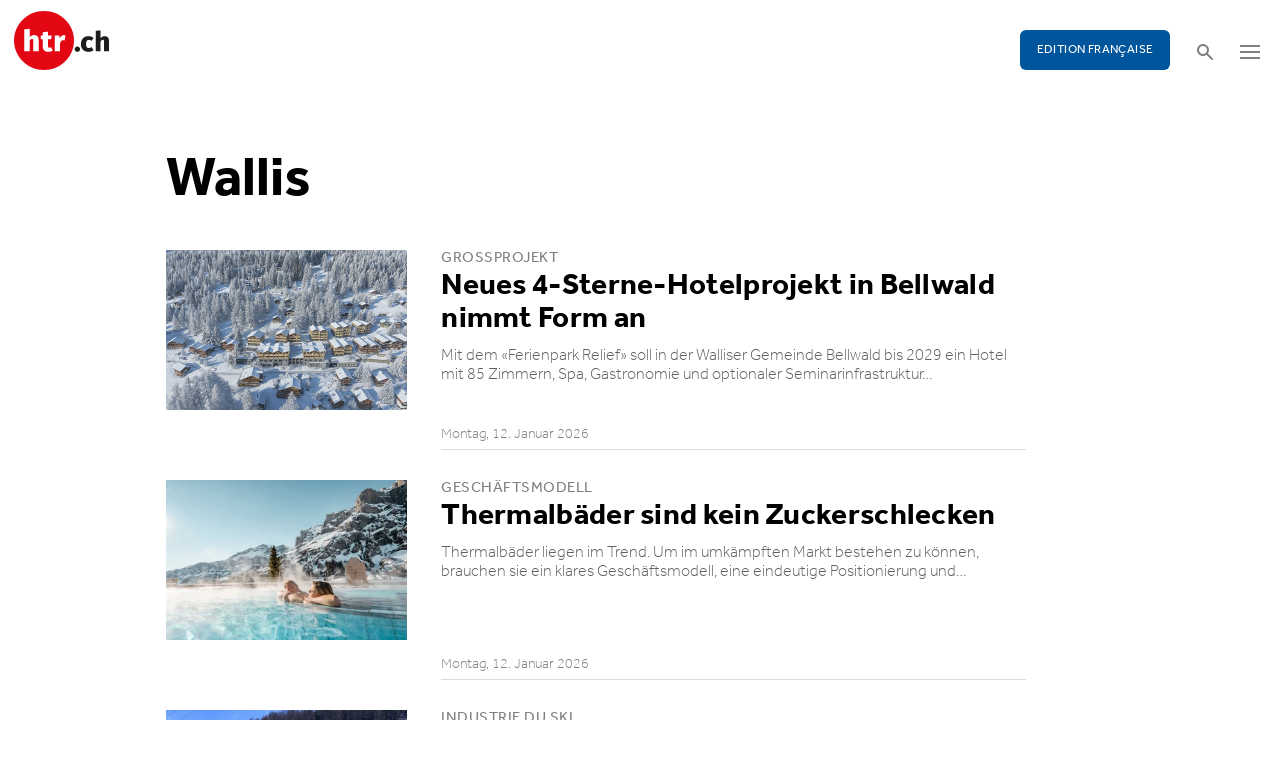

--- FILE ---
content_type: text/html; charset=utf-8
request_url: https://www.htr.ch/verwandte-themen?tag=%20Wallis&cHash=9262668eea4d7bc4f254f008c389df77
body_size: 46929
content:
<!DOCTYPE html
    PUBLIC "-//W3C//DTD XHTML 1.0 Strict//EN"
    "http://www.w3.org/TR/xhtml1/DTD/xhtml1-strict.dtd">
<html lang="de">
<head>

<meta http-equiv="Content-Type" content="text/html; charset=utf-8" />
<!-- 
	This website is powered by TYPO3 - inspiring people to share!
	TYPO3 is a free open source Content Management Framework initially created by Kasper Skaarhoj and licensed under GNU/GPL.
	TYPO3 is copyright 1998-2026 of Kasper Skaarhoj. Extensions are copyright of their respective owners.
	Information and contribution at https://typo3.org/
-->

<base href="/" />

<title>htr.ch: Verwandte Themen</title>
<meta name="generator" content="TYPO3 CMS" />
<meta name="twitter:card" content="summary" />


<link rel="stylesheet" type="text/css" href="/typo3temp/assets/css/5930fabf99.css?1760590259" media="all" />
<link rel="stylesheet" type="text/css" href="/fileadmin/shared/_font-awesome/css/font-awesome.min.css?1521711023" media="screen" title="default" />
<link rel="stylesheet" type="text/css" href="/fileadmin/shared/_css/hamburgers.css?1521711023" media="screen" title="default" />
<link rel="stylesheet" type="text/css" href="/fileadmin/shared/_css/jquery.mmenu.all.css?1521711023" media="screen" title="default" />
<link rel="stylesheet" type="text/css" href="/typo3temp/assets/css/slick_a6f6ad6a669f0686d10ad7288c81ce0241973557.css?1768900912" media="screen" title="default" />
<link rel="stylesheet" type="text/css" href="/fileadmin/shared/_css/jquery.nice-select.css?1527864888" media="screen" title="default" />
<link rel="stylesheet" type="text/css" href="/fileadmin/shared/_css/jquery.magnific.css?1538353980" media="screen" title="default" />
<link rel="stylesheet" type="text/css" href="/fileadmin/shared/_css/nanogallery2.min.css?1677831917" media="screen" title="default" />
<link rel="stylesheet" type="text/css" href="/typo3temp/assets/css/_accordion_b07c2e91d14a47461fd9f32354d2d740e6f747ac.css?1768900912" media="screen" title="default" />
<link rel="stylesheet" type="text/css" href="/fileadmin/shared/_css/jquery.datetimepicker.css?1728967515" media="screen" title="default" />
<link rel="stylesheet" type="text/css" href="/fileadmin/shared/_css/jquery.multiselect.css?1728967515" media="screen" title="default" />
<link rel="stylesheet" type="text/css" href="/typo3temp/assets/css/main_543131dfe7b7e73fa775a6407d87a2a4ed78a993.css?1768900912" media="screen" title="default" />
<link rel="stylesheet" type="text/css" href="/fileadmin/shared/_css/jquery.flipster.css?1741758597" media="screen" title="default" />
<link rel="stylesheet" type="text/css" href="/typo3temp/assets/css/_print_bdefad2acf41415bee9369e5c8f1ffb4412ef52a.css?1768900912" media="print" title="default" />
<link rel="stylesheet" type="text/css" href="/typo3temp/assets/css/1d55fd4a70.css?1767766522" media="all" />



<script src="/typo3temp/assets/js/d6667e6ad9.js?1757675127" type="text/javascript"></script>


<meta name="viewport" content="width=device-width, initial-scale=1.0">  <link rel="apple-touch-icon" sizes="57x57" href="/fileadmin/htr/_icons/apple-icon-57x57.png">
  <link rel="apple-touch-icon" sizes="60x60" href="/fileadmin/htr/_icons/apple-icon-60x60.png">
  <link rel="apple-touch-icon" sizes="72x72" href="/fileadmin/htr/_icons/apple-icon-72x72.png">
  <link rel="apple-touch-icon" sizes="76x76" href="/fileadmin/htr/_icons/apple-icon-76x76.png">
  <link rel="apple-touch-icon" sizes="114x114" href="/fileadmin/htr/_icons/apple-icon-114x114.png">
  <link rel="apple-touch-icon" sizes="120x120" href="/fileadmin/htr/_icons/apple-icon-120x120.png">
  <link rel="apple-touch-icon" sizes="144x144" href="/fileadmin/htr/_icons/apple-icon-144x144.png">
  <link rel="apple-touch-icon" sizes="152x152" href="/fileadmin/htr/_icons/apple-icon-152x152.png">
  <link rel="apple-touch-icon" sizes="180x180" href="/fileadmin/htr/_icons/apple-icon-180x180.png">
  <link rel="icon" type="image/png" sizes="192x192"  href="/fileadmin/htr/_icons/android-icon-192x192.png">
  <link rel="icon" type="image/png" sizes="32x32" href="/fileadmin/htr/_icons/favicon-32x32.png">
  <link rel="icon" type="image/png" sizes="96x96" href="/fileadmin/htr/_icons/favicon-96x96.png">
  <link rel="icon" type="image/png" sizes="16x16" href="/fileadmin/htr/_icons/favicon-16x16.png">
  <link rel="manifest" href="/fileadmin/htr/_icons/manifest.json">
  <meta name="msapplication-TileColor" content="#ffffff">
  <meta name="msapplication-TileImage" content="/fileadmin/htr/_icons/ms-icon-144x144.png">
  <meta name="theme-color" content="#ffffff">
    <!-- Google tag (gtag.js) -->
    <script async src="https://www.googletagmanager.com/gtag/js?id=G-93F8DVEJ8W"></script>
    <script>
      window.dataLayer = window.dataLayer || [];
      function gtag(){dataLayer.push(arguments);}
      gtag('js', new Date());

      gtag('config', 'G-93F8DVEJ8W');
    </script>
    <!-- Hotjar Tracking Code for https://www.htr.ch/home -->
    <script> (function(h,o,t,j,a,r){ h.hj=h.hj||function(){(h.hj.q=h.hj.q||[]).push(arguments)}; h._hjSettings={hjid:5236527,hjsv:6}; a=o.getElementsByTagName('head')[0]; r=o.createElement('script');r.async=1; r.src=t+h._hjSettings.hjid+j+h._hjSettings.hjsv; a.appendChild(r); })(window,document,'https://static.hotjar.com/c/hotjar-','.js?sv='); </script>
</head>
<body id="page_82" class="layout_3">

	<div id="mobilemenu">
		<div class="close-wrap">
			<div class="closer">X</div>
		</div>
		<div class="wrap">
			<div class="logo"></div>
			<ul id="mmnav" class=""><li class="first design-2"><span><a href="/hotellerie">Hotellerie</a></span></li><li class="design-2"><span><a href="/gastronomie">Gastronomie</a></span></li><li class="design-2"><span><a href="/tourismus">Tourismus</a></span></li><li class="design-2"><span><a href="/audio-video">Audio & Video</a></span></li><li class="design-2"><span><a href="/people-events">People & Events</a></span></li><li class="design-2"><span><a href="/meinungen-kommentare">Meinungen & Kommentare</a></span></li><li class="design-2"><span><a href="/dossiers-studien">Dossiers & Studien</a></span></li><li class="last design-5"><span><a href="/agenda">Agenda</a></span></li></ul>
			<div class="button"><a href="/edition-francaise/home">EDITION FRANÇAISE</a></div>
		</div>
		<div class="footer">
						<ul><li class = "first" ><a href="/ueber-uns/anzeigen-werbung">Werbung</a></li><li><a href="/services/stellenmarkt">Jobs</a></li ><li><a href="https://www.htr.ch/immobilien/" target="_parent">Immobilien</a></li ></ul> <ul><li class="first"><a class="login-link" title="Login" href="/login">Login</a></li><li><a href="/epaper">ePaper</a></li><li><a href="/services/newsletter">Newsletter</a></li ><li><a href="/ueber-uns/abonnieren">Abonnement</a></li ><li><a href="/ueber-uns/medienarchiv">Medienarchiv</a></li ></ul>
		</div>
	</div>

	<div id="searchoverlay">
		<div class="close-wrap">
			<div class="closer">x</div>
		</div>
		<div class="wrap">
			<form action="/suche" method="GET">
				<input type="search" name="kw" id="txtsearchkw" placeholder="Stichwort eingeben">
				<input type="submit" name="submit" style="display: none;">
			</form>
		</div>
	</div>

	<div id="page">

		<header>
			<div class="header-top">
				<div class="wrap preheader">
					<div class="preheader-left">
						<ul><li class = "first" ><a href="/ueber-uns/anzeigen-werbung">Werbung</a></li><li><a href="/services/stellenmarkt">Jobs</a></li ><li><a href="https://www.htr.ch/immobilien/" target="_parent">Immobilien</a></li ></ul>
					</div>

					<div class="preheader-right">
						<ul><li class="first"><a class="login-link" title="Login" href="/login">Login</a></li><li><a href="/epaper">ePaper</a></li><li><a href="/services/newsletter">Newsletter</a></li ><li><a href="/ueber-uns/abonnieren">Abonnement</a></li ><li><a href="/ueber-uns/medienarchiv">Medienarchiv</a></li ></ul>
					</div>
				</div>
				<div class="wrap">
					<div class="logo"></div>
					<div class="ressort">Hotellerie <span>&nbsp;</span> Gastronomie <span>&nbsp;</span> Tourismus</div>
					<div class="pull-right">
						<div class="button"><a href="/edition-francaise/home">EDITION FRANÇAISE</a></div>
						<div class="search"></div>
						<div class="hamburger-wrap"></div>
					</div>
				</div>
			</div>

			<div class="clear"></div>

			<div class="header-navi sticky" data-sticky-scrollpos="139">
				<div class="wrap">
					<ul id="mainnav" class=""><li class="first design-2"><span><a href="/hotellerie">Hotellerie</a></span></li><li class="design-2"><span><a href="/gastronomie">Gastronomie</a></span></li><li class="design-2"><span><a href="/tourismus">Tourismus</a></span></li><li class="design-2"><span><a href="/audio-video">Audio &amp; Video</a></span></li><li class="design-2"><span><a href="/people-events">People &amp; Events</a></span></li><li class="design-2"><span><a href="/meinungen-kommentare">Meinungen &amp; Kommentare</a></span></li><li class="design-2"><span><a href="/dossiers-studien">Dossiers &amp; Studien</a></span></li><li class="last design-5"><span><a href="/agenda">Agenda</a></span></li></ul>
				</div>
			</div>

			<div class="clear"></div>
		</header>

		<div class="contentwrap">
			<section class="content backlink">
				<a href="#" class="backlink">zurück</a>
			</section>
			<section class="content home"></section>
			<section class="content ressort">
    

            <div id="c315" class="frame frame-default frame-type-list frame-layout-0">
                
                
                    



                
                
                    

	



                
                

    
        
<div class="tx-gi-redaktion">
	

    <section class="content search">
        <h3>Verwandte Themen</h3>
        <h2> Wallis</h2>

        <div class="element ressortoverview">
            <div class="items">
                

                    <div class="item  filter-0  ">
                        <a href="/story/hotellerie/neues-4-sterne-hotelprojekt-in-bellwald-nimmt-form-an-44696">
                            
                                
                                    <figure class="imagefill">

                                        <img src="/fileadmin/htr/_assets/blank.png" data-src="/fileadmin/user_upload/htr/content/media/_processed_/9/c/csm_htr.ch_Ferienpark_Relief_Bellwald_Winter_1_81f4601c90.png"  width="400" />
                                        
	
    
    
    
    
    
    
    
    
	
    
     
     
     
     
     
     
     
     
    




                                    </figure>
                                
                            
                        </a>
                        <div class="wrap">
                            <a href="/story/hotellerie/neues-4-sterne-hotelprojekt-in-bellwald-nimmt-form-an-44696">
                                <h3>Grossprojekt</h3>
                                <h2 class="hyphenate">Neues 4-Sterne-Hotelprojekt in Bellwald nimmt Form an</h2>
                                <p class="lead hyphenate">Mit dem «Ferienpark Relief» soll in der Walliser Gemeinde Bellwald bis 2029 ein Hotel mit 85 Zimmern, Spa, Gastronomie und optionaler Seminarinfrastruktur&hellip;</p>
                            </a>
                            <div class="footer"><span class="date">Montag, 12. Januar 2026</span></div>
                        </div>
                    </div>

                    

                

                    <div class="item  filter-0  ">
                        <a href="/story/tourismus/thermalbaeder-sind-kein-zuckerschlecken-44685">
                            
                                
                                    <figure class="imagefill">

                                        <img src="/fileadmin/htr/_assets/blank.png" data-src="/fileadmin/user_upload/htr/content/media/_processed_/b/7/csm_htr.ch_Walliser_Alpentherme_Whirlpool_Winter_4__c_MyLeukerbadAG_c1d186b8b1.jpg"  width="400" />
                                        
	
    
    
    
    
    
    
    
    
	
    
     
     
     
     
     
     
     
     
    




                                    </figure>
                                
                            
                        </a>
                        <div class="wrap">
                            <a href="/story/tourismus/thermalbaeder-sind-kein-zuckerschlecken-44685">
                                <h3>Geschäftsmodell</h3>
                                <h2 class="hyphenate">Thermalbäder sind kein Zuckerschlecken</h2>
                                <p class="lead hyphenate">Thermalbäder liegen im Trend. Um im umkämpften Markt bestehen zu können, brauchen sie ein klares Geschäftsmodell, eine eindeutige Positionierung und&hellip;</p>
                            </a>
                            <div class="footer"><span class="date">Montag, 12. Januar 2026</span></div>
                        </div>
                    </div>

                    

                

                    <div class="item  filter-0  ">
                        <a href="/story/tourisme/le-valais-croit-au-potentiel-de-lasie-44493">
                            
                                
                                    <figure class="imagefill">

                                        <img src="/fileadmin/htr/_assets/blank.png" data-src="/fileadmin/user_upload/htr/content/media/_processed_/8/f/csm_First_Ski_Lesson_c_Valais_Wallis_Promotion_d8afb5e0df.jpg"  width="400" />
                                        
	
    
    
    
    
    
    
    
    
	
    
     
     
     
     
     
     
     
     
    




                                    </figure>
                                
                            
                        </a>
                        <div class="wrap">
                            <a href="/story/tourisme/le-valais-croit-au-potentiel-de-lasie-44493">
                                <h3>Industrie du ski</h3>
                                <h2 class="hyphenate">Le Valais croit au potentiel de l&#039;Asie</h2>
                                <p class="lead hyphenate">Valais/Wallis Promotion mise sur le marché asiatique pour assurer la relève du ski. Un groupe d’élèves singapouriens en séjour à Saas-Fee illustre cette&hellip;</p>
                            </a>
                            <div class="footer"><span class="date">Mittwoch, 10. Dezember 2025</span></div>
                        </div>
                    </div>

                    

                

                    <div class="item  filter-0  ">
                        <a href="/story/people-events/mitarbeiter-aus-skigebiet-wegen-skilift-unfall-verurteilt-44426">
                            
                                
                                    <figure class="imagefill">

                                        <img src="/fileadmin/htr/_assets/blank.png" data-src="/fileadmin/user_upload/htr/content/media/_processed_/a/a/csm_htr.ch_drag-lift-345053_898ec5c403.jpg"  width="400" />
                                        
	
    
    
    
    
    
    
    
    
	
    
     
     
     
     
     
     
     
     
    




                                    </figure>
                                
                            
                        </a>
                        <div class="wrap">
                            <a href="/story/people-events/mitarbeiter-aus-skigebiet-wegen-skilift-unfall-verurteilt-44426">
                                <h3>Gerichtsurteil</h3>
                                <h2 class="hyphenate">Mitarbeiter aus Skigebiet wegen Skilift-Unfall verurteilt</h2>
                                <p class="lead hyphenate">Das Bundesgericht hat die Verurteilung von zwei Angestellten einer Walliser Skistation nach einem Unfall am Start eines Bügellifts bestätigt. Ein Skifahrer&hellip;</p>
                            </a>
                            <div class="footer"><span class="date">Freitag, 28. November 2025</span></div>
                        </div>
                    </div>

                    

                

                    <div class="item  filter-0  ">
                        <a href="/story/tourismus/sechs-trends-fuer-die-winterferien-44208">
                            
                                
                                    <figure class="imagefill">

                                        <img src="/fileadmin/htr/_assets/blank.png" data-src="/fileadmin/user_upload/htr/content/media/_processed_/1/8/csm_stefan-utz-NZXlijpb32E-unsplash_1aa6f56e95.jpg"  width="400" />
                                        
	
    
    
    
    
    
    
    
    
	
    
     
     
     
     
     
     
     
     
    




                                    </figure>
                                
                            
                        </a>
                        <div class="wrap">
                            <a href="/story/tourismus/sechs-trends-fuer-die-winterferien-44208">
                                <h3>Umfrage</h3>
                                <h2 class="hyphenate">Sechs Trends für die Winterferien</h2>
                                <p class="lead hyphenate">73 Prozent der Schweizer verbringen ihre nächsten Winterferien in der Schweiz. Besonders beliebt sind alpine Regionen wie das Engadin oder das Wallis. Gesucht&hellip;</p>
                            </a>
                            <div class="footer"><span class="date">Donnerstag, 06. November 2025</span></div>
                        </div>
                    </div>

                    
                        <div class="item advert advert-wide">
                            <div class="caption">Anzeige</div>
                            <div class="sujet">
                                <ins data-revive-zoneid="48" data-revive-id="112ac89727052b234bb635b65edc068f"></ins>
                                <script async src="//ads.madlab.ch/delivery/asyncjs.php"></script>
                            </div>
                        </div>
                    

                

                    <div class="item  filter-0  ">
                        <a href="/story/tourismus/ovronnaz-thermalbaeder-erhalten-nachlassstundung-44138">
                            
                                
                                    <figure class="imagefill">

                                        <img src="/fileadmin/htr/_assets/blank.png" data-src="/fileadmin/user_upload/htr/content/media/_processed_/8/a/csm_htr.ch_Thermalbad_Ovronnaz_9c7388b532.jpg"  width="400" />
                                        
	
    
    
    
    
    
    
    
    
	
    
     
     
     
     
     
     
     
     
    




                                    </figure>
                                
                            
                        </a>
                        <div class="wrap">
                            <a href="/story/tourismus/ovronnaz-thermalbaeder-erhalten-nachlassstundung-44138">
                                <h3>Insolvenz</h3>
                                <h2 class="hyphenate">Ovronnaz-Thermalbäder erhalten Nachlassstundung</h2>
                                <p class="lead hyphenate">Die finanziell angeschlagenen Thermalbäder in Ovronnaz können vorerst durchatmen: Das Bezirksgericht Martigny und St-Maurice hat der Betreibergesellschaft&hellip;</p>
                            </a>
                            <div class="footer"><span class="date">Montag, 27. Oktober 2025</span></div>
                        </div>
                    </div>

                    

                

                    <div class="item  filter-0  ">
                        <a href="/story/hotellerie/dorint-uebernimmt-the-dom-hotel-in-saas-fee-44115">
                            
                                
                                    <figure class="imagefill">

                                        <img src="/fileadmin/htr/_assets/blank.png" data-src="/fileadmin/user_upload/htr/content/media/_processed_/7/c/csm_htr.ch_The_Dom_Hotel_Saas-Fee__operated_by_Dorint_aussen_klein_86b2545881.jpg"  width="400" />
                                        
	
    
    
    
    
    
    
    
    
	
    
     
     
     
     
     
     
     
     
    




                                    </figure>
                                
                            
                        </a>
                        <div class="wrap">
                            <a href="/story/hotellerie/dorint-uebernimmt-the-dom-hotel-in-saas-fee-44115">
                                <h3>Hotelübernahme</h3>
                                <h2 class="hyphenate">Dorint übernimmt «The Dom Hotel» in Saas-Fee</h2>
                                <p class="lead hyphenate">Ab 11. Dezember betreibt die Dorint Hotels &amp; Resorts Schweiz GmbH das traditionsreiche Boutique-Hotel in Saas-Fee. Eine umfassende Erweiterung ist geplant.</p>
                            </a>
                            <div class="footer"><span class="date">Mittwoch, 22. Oktober 2025</span></div>
                        </div>
                    </div>

                    

                

                    <div class="item  filter-0  ">
                        <a href="/story/tourismus/my-leukerbad-entwickelt-sich-weiterhin-positiv-43981">
                            
                                
                                    <figure class="imagefill">

                                        <img src="/fileadmin/htr/_assets/blank.png" data-src="/fileadmin/user_upload/htr/content/media/_processed_/b/e/csm_htr.ch_Vineyardhike_Varen2_-My_Leukerbad_AG_205a7a770a.jpg"  width="400" />
                                        
	
    
    
    
    
    
    
    
    
	
    
     
     
     
     
     
     
     
     
    




                                    </figure>
                                
                            
                        </a>
                        <div class="wrap">
                            <a href="/story/tourismus/my-leukerbad-entwickelt-sich-weiterhin-positiv-43981">
                                <h3>Bilanz</h3>
                                <h2 class="hyphenate">My Leukerbad entwickelt sich weiterhin positiv</h2>
                                <p class="lead hyphenate">Zum fünften Mal in Folge erzielte die My Leukerbad AG ein Umsatzwachstum und erreichte inklusive LLB-Busbetriebe 30,6 Millionen Franken. Die Leukerbad Therme&hellip;</p>
                            </a>
                            <div class="footer"><span class="date">Freitag, 10. Oktober 2025</span></div>
                        </div>
                    </div>

                    

                

                    <div class="item  filter-0  ">
                        <a href="/story/people-events/chefs-united-zermatt-zu-gast-auf-dem-buergenstock-43958">
                            
                                
                                    <figure class="imagefill">

                                        <img src="/fileadmin/htr/_assets/blank.png" data-src="/fileadmin/user_upload/htr/content/media/_processed_/3/5/csm_htr.ch_WhatsApp_Image_2025-10-05_at_21.08.50_0a17951cb4.jpeg"  width="400" />
                                        
	
    
    
    
    
    
    
    
    
	
    
     
     
     
     
     
     
     
     
    




                                    </figure>
                                
                            
                        </a>
                        <div class="wrap">
                            <a href="/story/people-events/chefs-united-zermatt-zu-gast-auf-dem-buergenstock-43958">
                                <h3>Kulinarisches Gipfeltreffen</h3>
                                <h2 class="hyphenate">«Chefs United»: Zermatt zu Gast auf dem Bürgenstock</h2>
                                <p class="lead hyphenate">Acht Spitzenköche aus Zermatt kochten im Bürgenstock Resort beim «Chefs United» für 362 Gäste. Die kulinarische Begegnung stand im Zeichen der Verbindung&hellip;</p>
                            </a>
                            <div class="footer"><span class="date">Montag, 06. Oktober 2025</span></div>
                        </div>
                    </div>

                    

                

                    <div class="item  filter-0  ">
                        <a href="/story/tourismus/rosswald-bahnen-melden-erfolgreiches-geschaeftsjahr-43719">
                            
                                
                                    <figure class="imagefill">

                                        <img src="/fileadmin/htr/_assets/blank.png" data-src="/fileadmin/user_upload/htr/content/media/_processed_/9/4/csm_htr.ch_GV_Rosswald_Bahnen_AG_460b598228.jpg"  width="400" />
                                        
	
    
    
    
    
    
    
    
    
	
    
     
     
     
     
     
     
     
     
    




                                    </figure>
                                
                            
                        </a>
                        <div class="wrap">
                            <a href="/story/tourismus/rosswald-bahnen-melden-erfolgreiches-geschaeftsjahr-43719">
                                <h3>Generalversammlung</h3>
                                <h2 class="hyphenate">Rosswald Bahnen melden erfolgreiches Geschäftsjahr</h2>
                                <p class="lead hyphenate">Die Rosswald Bahnen AG verzeichnet ein starkes Geschäftsjahr mit 11 Prozent Umsatzplus und über 78’000 Franken Gewinn. Vor allem die Wintersaison war&hellip;</p>
                            </a>
                            <div class="footer"><span class="date">Dienstag, 09. September 2025</span></div>
                        </div>
                    </div>

                    

                

                    <div class="item  filter-0  ">
                        <a href="/story/hotellerie/hotellerie-hilft-blatten-mit-spenden-und-pop-up-hotel-43642">
                            
                                
                                    <figure class="imagefill">

                                        <img src="/fileadmin/htr/_assets/blank.png" data-src="/fileadmin/user_upload/htr/content/media/_processed_/6/f/csm_htr.ch_Loetschental_392647e6b6.jpeg"  width="400" />
                                        
	
    
    
    
    
    
    
    
    
	
    
     
     
     
     
     
     
     
     
    




                                    </figure>
                                
                            
                                
                            
                        </a>
                        <div class="wrap">
                            <a href="/story/hotellerie/hotellerie-hilft-blatten-mit-spenden-und-pop-up-hotel-43642">
                                <h3>Blatten nach Bergsturz</h3>
                                <h2 class="hyphenate">Hotellerie hilft Blatten mit Spenden und Pop-up-Hotel</h2>
                                <p class="lead hyphenate">Nach dem Bergsturz vom 28. Mai bleibt Blatten im Lötschental schwer gezeichnet. Zwei Drittel der Hotelbetten sind zerstört, der Wiederaufbau dauert Jahre. Die&hellip;</p>
                            </a>
                            <div class="footer"><span class="date">Dienstag, 26. August 2025</span></div>
                        </div>
                    </div>

                    

                

                    <div class="item  filter-0  ">
                        <a href="/story/hotellerie/walliser-hotelier-verein-ein-jahr-voller-projekte-und-solidaritaet-43538">
                            
                                
                                    <figure class="imagefill">

                                        <img src="/fileadmin/htr/_assets/blank.png" data-src="/fileadmin/user_upload/htr/content/media/_processed_/1/b/csm_htr.ch_250819-HOTELLERIE-SUISSE-BRIGERBAD-PRESSE-16_27a62bf1f0.jpg"  width="400" />
                                        
	
    
    
    
    
    
    
    
    
	
    
     
     
     
     
     
     
     
     
    




                                    </figure>
                                
                            
                        </a>
                        <div class="wrap">
                            <a href="/story/hotellerie/walliser-hotelier-verein-ein-jahr-voller-projekte-und-solidaritaet-43538">
                                <h3>Generalversammlung</h3>
                                <h2 class="hyphenate">Walliser Hotelier-Verein: Ein Jahr voller Projekte und Solidarität</h2>
                                <p class="lead hyphenate">Der Walliser Hotelier-Verein traf sich in Brigerbad zur Generalversammlung. Dabei wurden aktuelle Projekte besprochen und an die Solidaritätsaktion für die&hellip;</p>
                            </a>
                            <div class="footer"><span class="date">Dienstag, 19. August 2025</span></div>
                        </div>
                    </div>

                    

                

                    <div class="item  filter-0  ">
                        <a href="/story/tourismus/zuerich-erhaelt-18-meter-hohes-matterhorn-gemaelde-43525">
                            
                                
                                    <figure class="imagefill">

                                        <img src="/fileadmin/htr/_assets/blank.png" data-src="/fileadmin/user_upload/htr/content/media/_processed_/1/5/csm_htr.ch_UBS_Zermatt_6caba0e23a.jpg"  width="400" />
                                        
	
    
    
    
    
    
    
    
    
	
    
     
     
     
     
     
     
     
     
    




                                    </figure>
                                
                            
                        </a>
                        <div class="wrap">
                            <a href="/story/tourismus/zuerich-erhaelt-18-meter-hohes-matterhorn-gemaelde-43525">
                                <h3>Kooperation</h3>
                                <h2 class="hyphenate">Zürich erhält 18 Meter hohes Matterhorn-Gemälde</h2>
                                <p class="lead hyphenate">UBS und Zermatt Tourismus bringen das Walliser Wahrzeichen als 18 Meter hohes, bekletterbares Wandgemälde an die Zürcher Hardbrücke.</p>
                            </a>
                            <div class="footer"><span class="date">Freitag, 15. August 2025</span></div>
                        </div>
                    </div>

                    

                

                    <div class="item  filter-0  ">
                        <a href="/story/tourismus/barryland-feierliche-einweihung-mit-bundespraesidentin-43521">
                            
                                
                                    <figure class="imagefill">

                                        <img src="/fileadmin/htr/_assets/blank.png" data-src="/fileadmin/user_upload/htr/content/media/_processed_/6/6/csm_htr.ch_Vernissage_Barryland__c__Nicola_Greco_20_59dd317d3d.jpg"  width="400" />
                                        
	
    
    
    
    
    
    
    
    
	
    
     
     
     
     
     
     
     
     
    




                                    </figure>
                                
                            
                        </a>
                        <div class="wrap">
                            <a href="/story/tourismus/barryland-feierliche-einweihung-mit-bundespraesidentin-43521">
                                <h3>Eröffnung</h3>
                                <h2 class="hyphenate">Barryland: Feierliche Einweihung mit Bundespräsidentin</h2>
                                <p class="lead hyphenate">Bundespräsidentin Karin Keller-Sutter besuchte die Einweihungsfeier des neuen Barryland in Martigny. Der erweiterte Themenpark zu den Bernhardinern bietet ein&hellip;</p>
                            </a>
                            <div class="footer"><span class="date">Freitag, 15. August 2025</span></div>
                        </div>
                    </div>

                    

                

                    <div class="item  filter-0  ">
                        <a href="/story/tourismus/grengiols-gastfreundschaft-in-guter-nachbarschaft-43406">
                            
                                
                                    <figure class="imagefill">

                                        <img src="/fileadmin/htr/_assets/blank.png" data-src="/fileadmin/user_upload/htr/content/media/_processed_/1/3/csm_htr.ch_poortapoort_02_fe71eddd62.jpg"  width="400" />
                                        
	
    
    
    
    
    
    
    
    
	
    
     
     
     
     
     
     
     
     
    




                                    </figure>
                                
                            
                        </a>
                        <div class="wrap">
                            <a href="/story/tourismus/grengiols-gastfreundschaft-in-guter-nachbarschaft-43406">
                                <h3>Zwischen Tradition und Innovation</h3>
                                <h2 class="hyphenate">Grengiols: Gastfreundschaft in guter Nachbarschaft</h2>
                                <p class="lead hyphenate">Alpine Tourismuskonzepte mit Zukunft: In verschiedenen Bergregionen entstehen touristische Projekte, die leer stehende Bauten neu beleben, das lokale Gewerbe&hellip;</p>
                            </a>
                            <div class="footer"><span class="date">Mittwoch, 30. Juli 2025</span></div>
                        </div>
                    </div>

                    

                

                    <div class="item  filter-0  ">
                        <a href="/story/default-d18d5b497a-43424">
                            
                                
                                    <figure class="imagefill">

                                        <img src="/fileadmin/htr/_assets/blank.png" data-src="/fileadmin/user_upload/htr/content/media/_processed_/a/a/csm__src3761798e668012331faca7883a0c7059_pard516105cf4a10aa39479c2af95cc6e6c_dat1714735409_5e6c86544e.jpeg"  width="400" />
                                        
	
    
    
    
    
    
    
    
    
	
    
     
     
     
     
     
     
     
     
    




                                    </figure>
                                
                            
                        </a>
                        <div class="wrap">
                            <a href="/story/default-d18d5b497a-43424">
                                <h3>Wiederaufbau</h3>
                                <h2 class="hyphenate">Pop-up-Hotel soll Angebot im Lötschental sichern</h2>
                                <p class="lead hyphenate">Nach dem Bergsturz in Blatten fehlen im Lötschental zwei Drittel der Hotelbetten. Nun planen betroffene Hoteliers ein temporäres Hotel mit wiederverwendbaren&hellip;</p>
                            </a>
                            <div class="footer"><span class="date">Mittwoch, 23. Juli 2025</span></div>
                        </div>
                    </div>

                    

                

                    <div class="item  filter-0  ">
                        <a href="/story/hotellerie/frueher-heustock-heute-stilvolles-hotelzimmer-43336">
                            
                                
                                    <figure class="imagefill">

                                        <img src="/fileadmin/htr/_assets/blank.png" data-src="/fileadmin/user_upload/htr/content/media/_processed_/1/c/csm_htr.ch_17071_anakolodge_aeriennes_019_cc293a1dd9.jpg"  width="400" />
                                        
	
    
    
    
    
    
    
    
    
	
    
     
     
     
     
     
     
     
     
    




                                    </figure>
                                
                            
                                
                            
                        </a>
                        <div class="wrap">
                            <a href="/story/hotellerie/frueher-heustock-heute-stilvolles-hotelzimmer-43336">
                                <h3>Alpine Transformation</h3>
                                <h2 class="hyphenate">Früher Heustock, heute stilvolles Hotelzimmer</h2>
                                <p class="lead hyphenate">Ausgehend von einer langfristigen Vision, verwandelten die Gründer von Montagne Alternative und Anakolodge im Wallis jahrhundertealte Scheunen in ein&hellip;</p>
                            </a>
                            <div class="footer"><span class="date">Mittwoch, 23. Juli 2025</span></div>
                        </div>
                    </div>

                    

                

                    <div class="item  filter-0  ">
                        <a href="/story/hotellerie/die-schweiz-unter-hundefreundlichsten-ferienlaendern-43285">
                            
                                
                                    <figure class="imagefill">

                                        <img src="/fileadmin/htr/_assets/blank.png" data-src="/fileadmin/user_upload/htr/content/media/_processed_/c/6/csm_htr.ch_josh-rakower-zBsXaPEBSeI-unsplash_f4b599cfbb.jpg"  width="400" />
                                        
	
    
    
    
    
    
    
    
    
	
    
     
     
     
     
     
     
     
     
    




                                    </figure>
                                
                            
                        </a>
                        <div class="wrap">
                            <a href="/story/hotellerie/die-schweiz-unter-hundefreundlichsten-ferienlaendern-43285">
                                <h3>Tierliebe</h3>
                                <h2 class="hyphenate">Die Schweiz unter hundefreundlichsten Ferienländern</h2>
                                <p class="lead hyphenate">Die Schweiz erreicht in einer Auswertung der Plattformen E-domizil.ch und Hometogo Platz 9 der hundefreundlichsten Reiseziele Europas. Das Angebot in Basel,&hellip;</p>
                            </a>
                            <div class="footer"><span class="date">Donnerstag, 10. Juli 2025</span></div>
                        </div>
                    </div>

                    

                

                    <div class="item  filter-0  ">
                        <a href="/story/wallis-lanciert-aktionsplan-fuer-ganzjahrestourismus-43292">
                            
                                
                                    <figure class="imagefill">

                                        <img src="/fileadmin/htr/_assets/blank.png" data-src="/fileadmin/user_upload/htr/content/media/_processed_/c/b/csm_aletsch-glacier-2780254_1280_e7c6e13cfb.jpg"  width="400" />
                                        
	
    
    
    
    
    
    
    
    
	
    
     
     
     
     
     
     
     
     
    




                                    </figure>
                                
                            
                        </a>
                        <div class="wrap">
                            <a href="/story/wallis-lanciert-aktionsplan-fuer-ganzjahrestourismus-43292">
                                <h3>Tourismusstrategie</h3>
                                <h2 class="hyphenate">Wallis lanciert Aktionsplan für Ganzjahrestourismus</h2>
                                <p class="lead hyphenate">Zehn konkrete Massnahmen sollen das touristische Angebot erweitern, Innovation stärken und das Wallis ganzjährig als attraktive Destination positionieren.</p>
                            </a>
                            <div class="footer"><span class="date">Mittwoch, 09. Juli 2025</span></div>
                        </div>
                    </div>

                    

                

                    <div class="item  filter-0  ">
                        <a href="/story/tourismus/zermatt-matterhorn-erhaelt-swisstainable-label-43281">
                            
                                
                                    <figure class="imagefill">

                                        <img src="/fileadmin/htr/_assets/blank.png" data-src="/fileadmin/user_upload/htr/content/media/_processed_/7/9/csm_htr.ch_Zermatt_Sommer_Matterhornbesucher-2521_f9e08fba88.jpg"  width="400" />
                                        
	
    
    
    
    
    
    
    
    
	
    
     
     
     
     
     
     
     
     
    




                                    </figure>
                                
                            
                        </a>
                        <div class="wrap">
                            <a href="/story/tourismus/zermatt-matterhorn-erhaelt-swisstainable-label-43281">
                                <h3>Auszeichnung</h3>
                                <h2 class="hyphenate">Zermatt-Matterhorn erhält Swisstainable-Label</h2>
                                <p class="lead hyphenate">Die Destination Zermatt – Matterhorn ist neu als «Swisstainable Destination» auf Level I zertifiziert. Mit fünf Massnahmen soll der Tourismus in den nächsten&hellip;</p>
                            </a>
                            <div class="footer"><span class="date">Dienstag, 08. Juli 2025</span></div>
                        </div>
                    </div>

                    

                

                    <div class="item  filter-0  ">
                        <a href="/story/hotellerie/the-capra-in-saas-fee-neu-mitglied-der-swiss-deluxe-hotels-43227">
                            
                                
                                    <figure class="imagefill">

                                        <img src="/fileadmin/htr/_assets/blank.png" data-src="/fileadmin/user_upload/htr/content/media/_processed_/d/d/csm_htr.ch_The_Capra_External_-_Main_Entrance-_South_Facade_-_Winter_-_Aerial_1_9e7d814504.jpg"  width="400" />
                                        
	
    
    
    
    
    
    
    
    
	
    
     
     
     
     
     
     
     
     
    




                                    </figure>
                                
                            
                        </a>
                        <div class="wrap">
                            <a href="/story/hotellerie/the-capra-in-saas-fee-neu-mitglied-der-swiss-deluxe-hotels-43227">
                                <h3>Hotelvereinigung</h3>
                                <h2 class="hyphenate">The Capra in Saas-Fee neu Mitglied der Swiss Deluxe Hotels</h2>
                                <p class="lead hyphenate">Das 5-Sterne-Superior-Hotel The Capra ist neu Teil der Swiss Deluxe Hotels. Mit dem Luxushaus im Walliser Saastal zählt die Hotelvereinigung neu 43 Mitglieder.</p>
                            </a>
                            <div class="footer"><span class="date">Montag, 30. Juni 2025</span></div>
                        </div>
                    </div>

                    

                

                    <div class="item  filter-0  ">
                        <a href="/story/tourismus/studierende-der-hes-so-denken-abenteuertourismus-neu-43086">
                            
                                
                                    <figure class="imagefill">

                                        <img src="/fileadmin/htr/_assets/blank.png" data-src="/fileadmin/user_upload/htr/content/media/_processed_/7/4/csm_htr.ch_Gruppenfoto_Studierende_HESO_8700_4ed229502b.jpg"  width="400" />
                                        
	
    
    
    
    
    
    
    
    
	
    
     
     
     
     
     
     
     
     
    




                                    </figure>
                                
                            
                        </a>
                        <div class="wrap">
                            <a href="/story/tourismus/studierende-der-hes-so-denken-abenteuertourismus-neu-43086">
                                <h3>Projekt</h3>
                                <h2 class="hyphenate">Studierende der HES-SO denken Abenteuertourismus neu</h2>
                                <p class="lead hyphenate">Tourismus-Studierende der HES-SO Wallis präsentieren Geschäftskonzepte, die neue Zielgruppen für den Abenteuertourismus erschliessen sollen.</p>
                            </a>
                            <div class="footer"><span class="date">Freitag, 13. Juni 2025</span></div>
                        </div>
                    </div>

                    

                

                    <div class="item  filter-0  ">
                        <a href="/story/hotellerie/pascal-indermitte-wir-wollen-nicht-klagen-sondern-zur-solidaritaet-einladen-43088">
                            
                                
                                    <figure class="imagefill">

                                        <img src="/fileadmin/htr/_assets/blank.png" data-src="/fileadmin/user_upload/htr/content/media/_processed_/3/e/csm_htr.ch_Pascal_Indermitte_2025.jpg__1__98c4138bcb.jpeg"  width="400" />
                                        
	
    
    
    
    
    
    
    
    
	
    
     
     
     
     
     
     
     
     
    




                                    </figure>
                                
                            
                                
                            
                        </a>
                        <div class="wrap">
                            <a href="/story/hotellerie/pascal-indermitte-wir-wollen-nicht-klagen-sondern-zur-solidaritaet-einladen-43088">
                                <h3>Hotel Fafleralp</h3>
                                <h2 class="hyphenate">Pascal Indermitte: «Wir wollen nicht klagen, sondern zur Solidarität einladen»</h2>
                                <p class="lead hyphenate">Der Bergsturz von Blatten hat das Hotel Fafleralp verschont – trotzdem steht seine Existenz auf dem Spiel. Verwaltungsratspräsident Pascal Indermitte sagt, wie&hellip;</p>
                            </a>
                            <div class="footer"><span class="date">Freitag, 13. Juni 2025</span></div>
                        </div>
                    </div>

                    

                

                    <div class="item  filter-0 filter-46 ">
                        <a href="/story/people-events/my-leukerbad-ag-vr-praesident-roland-zegg-tritt-zurueck-43036">
                            
                                
                                    <figure class="imagefill">

                                        <img src="/fileadmin/htr/_assets/blank.png" data-src="/fileadmin/user_upload/htr/content/media/_processed_/0/1/csm_htr.ch_Roland_Zegg_180852d204.jpg"  width="400" />
                                        
	
    
    
    
    
    
    
    
    
	
    
     
     
     
     
     
     
     
     
    




                                    </figure>
                                
                            
                        </a>
                        <div class="wrap">
                            <a href="/story/people-events/my-leukerbad-ag-vr-praesident-roland-zegg-tritt-zurueck-43036">
                                <h3>Rücktritt</h3>
                                <h2 class="hyphenate">My Leukerbad AG: VR-Präsident Roland Zegg tritt zurück</h2>
                                <p class="lead hyphenate">Roland Zegg beendet nach 14 Jahren als Projektleiter, Sanierer und Verwaltungsratspräsident sein Engagement in Leukerbad und tritt im Oktober zurück.</p>
                            </a>
                            <div class="footer"><span class="date">Donnerstag, 05. Juni 2025</span></div>
                        </div>
                    </div>

                    

                

                    <div class="item  filter-0  ">
                        <a href="/story/tourisme/lhotel-garni-matterhorn-focus-recompense-43025">
                            
                                
                                    <figure class="imagefill">

                                        <img src="/fileadmin/htr/_assets/blank.png" data-src="/fileadmin/user_upload/htr/content/media/_processed_/a/4/csm_Bianco__Tuescher__Gasser__Ruefle_d0ace54f78.jpg"  width="400" />
                                        
	
    
    
    
    
    
    
    
    
	
    
     
     
     
     
     
     
     
     
    




                                    </figure>
                                
                            
                        </a>
                        <div class="wrap">
                            <a href="/story/tourisme/lhotel-garni-matterhorn-focus-recompense-43025">
                                <h3>Prix Digitourism 2025</h3>
                                <h2 class="hyphenate">L’Hôtel Garni Matterhorn Focus récompensé</h2>
                                <p class="lead hyphenate">Le concierge virtuel de l&#039;hôtel de Zermatt remporte le Prix Digitousime 2025. Celui-ci permet d&#039;accompagner les clients tout au long de leur séjour.</p>
                            </a>
                            <div class="footer"><span class="date">Dienstag, 03. Juni 2025</span></div>
                        </div>
                    </div>

                    

                

                    <div class="item  filter-0  ">
                        <a href="/story/tourismus/mathias-fleischmann-es-bieten-sich-auch-chancen-welche-wir-gemeinsam-nutzen-moechten-43018">
                            
                                
                                    <figure class="imagefill">

                                        <img src="/fileadmin/htr/_assets/blank.png" data-src="/fileadmin/user_upload/htr/content/media/_processed_/5/d/csm_htr.ch_Mathias_Fleischmann_c4f7b18ecf.jpg"  width="400" />
                                        
	
    
    
    
    
    
    
    
    
	
    
     
     
     
     
     
     
     
     
    




                                    </figure>
                                
                            
                        </a>
                        <div class="wrap">
                            <a href="/story/tourismus/mathias-fleischmann-es-bieten-sich-auch-chancen-welche-wir-gemeinsam-nutzen-moechten-43018">
                                <h3>Katastrophe im Lötschental</h3>
                                <h2 class="hyphenate">Mathias Fleischmann: «Es bieten sich auch Chancen, welche wir gemeinsam nutzen möchten»</h2>
                                <p class="lead hyphenate">Nach dem Bergsturz in Blatten gibt Mathias Fleischmann, Direktor Lötschental Marketing, erste Einblicke in die Herausforderungen, Sofortmassnahmen und&hellip;</p>
                            </a>
                            <div class="footer"><span class="date">Montag, 02. Juni 2025</span></div>
                        </div>
                    </div>

                    

                

                    <div class="item  filter-0 filter-1 ">
                        <a href="/story/tourismus/wenn-der-berg-schreit-43010">
                            
                                
                                    <figure class="imagefill">

                                        <img src="/fileadmin/htr/_assets/blank.png" data-src="/fileadmin/user_upload/htr/content/media/_processed_/e/5/csm_htr.ch_keystonesda_BergsturzBlatten2025_b9fea8f9c1.jpg"  width="400" />
                                        
	
    
    
    
    
    
    
    
    
	
    
     
     
     
     
     
     
     
     
    




                                    </figure>
                                
                            
                        </a>
                        <div class="wrap">
                            <a href="/story/tourismus/wenn-der-berg-schreit-43010">
                                <h3>Katastrophe im Lötschental</h3>
                                <h2 class="hyphenate">Wenn der Berg schreit</h2>
                                <p class="lead hyphenate">Der gewaltige Gletscherabbruch hat Blatten im Lötschental erschüttert und den Alltag im Tal zum Stillstand gebracht. Doch gerade in der Krise zeigt sich der&hellip;</p>
                            </a>
                            <div class="footer"><span class="date">Freitag, 30. Mai 2025</span></div>
                        </div>
                    </div>

                    

                

                    <div class="item  filter-0  ">
                        <a href="/story/hotellerie/doldenhornhuette-wird-fuer-34-millionen-franken-erneuert-42934">
                            
                                
                                    <figure class="imagefill">

                                        <img src="/fileadmin/htr/_assets/blank.png" data-src="/fileadmin/user_upload/htr/content/media/_processed_/9/4/csm_htr.ch_Doldenhornhuette_SAC_c711f231d0_88f7049df5.jpg"  width="400" />
                                        
	
    
    
    
    
    
    
    
    
	
    
     
     
     
     
     
     
     
     
    




                                    </figure>
                                
                            
                        </a>
                        <div class="wrap">
                            <a href="/story/hotellerie/doldenhornhuette-wird-fuer-34-millionen-franken-erneuert-42934">
                                <h3>Parahotellerie</h3>
                                <h2 class="hyphenate">Doldenhornhütte wird für 3,4 Millionen Franken erneuert</h2>
                                <p class="lead hyphenate">Die Doldenhornhütte oberhalb von Kandersteg wird umfassend saniert. Die Bauarbeiten starten am 26. Mai, die Wiedereröffnung ist für Juni 2026 geplant.</p>
                            </a>
                            <div class="footer"><span class="date">Mittwoch, 14. Mai 2025</span></div>
                        </div>
                    </div>

                    

                

                    <div class="item  filter-0  ">
                        <a href="/story/hotellerie/walliser-hotelier-verein-startet-ki-pilotprojekt-42814">
                            
                                
                                    <figure class="imagefill">

                                        <img src="/fileadmin/htr/_assets/blank.png" data-src="/fileadmin/user_upload/htr/content/media/_processed_/a/4/csm_htr.ch_morgan-thompson-I7q8s0KNhn0-unsplash_40588853a8.jpg"  width="400" />
                                        
	
    
    
    
    
    
    
    
    
	
    
     
     
     
     
     
     
     
     
    




                                    </figure>
                                
                            
                        </a>
                        <div class="wrap">
                            <a href="/story/hotellerie/walliser-hotelier-verein-startet-ki-pilotprojekt-42814">
                                <h3>Künstliche Intelligenz</h3>
                                <h2 class="hyphenate">Walliser Hotelier-Verein startet KI-Pilotprojekt</h2>
                                <p class="lead hyphenate">Mit dem Pilotprojekt «KI-Booster für die Hotellerie» testet der Walliser Hotelier-Verein ab Juni den Einsatz künstlicher Intelligenz in rund 15 Hotels. Das von&hellip;</p>
                            </a>
                            <div class="footer"><span class="date">Donnerstag, 01. Mai 2025</span></div>
                        </div>
                    </div>

                    

                

                    <div class="item  filter-0  ">
                        <a href="/story/hotellerie/hotelier-verein-zermatt-feiert-erfolgreiche-bilanz-und-jubilaeum-42788">
                            
                                
                                    <figure class="imagefill">

                                        <img src="/fileadmin/htr/_assets/blank.png" data-src="/fileadmin/user_upload/htr/content/media/_processed_/5/0/csm_htr.ch_Pra__sidium_HVZ_f2d97808c0.jpeg"  width="400" />
                                        
	
    
    
    
    
    
    
    
    
	
    
     
     
     
     
     
     
     
     
    




                                    </figure>
                                
                            
                        </a>
                        <div class="wrap">
                            <a href="/story/hotellerie/hotelier-verein-zermatt-feiert-erfolgreiche-bilanz-und-jubilaeum-42788">
                                <h3>Bilanz</h3>
                                <h2 class="hyphenate">Hotelier Verein Zermatt feiert erfolgreiche Bilanz und Jubiläum</h2>
                                <p class="lead hyphenate">Mit über 1,7 Millionen Logiernächten und einer Wertschöpfung von 450 Millionen Franken blickt der Hotelier Verein Zermatt auf ein herausragendes Geschäftsjahr&hellip;</p>
                            </a>
                            <div class="footer"><span class="date">Freitag, 25. April 2025</span></div>
                        </div>
                    </div>

                    

                

                    <div class="item  filter-0  ">
                        <a href="/story/hotellerie/delegierte-von-relais-chateaux-treffen-sich-in-saas-fee-42746">
                            
                                
                                    <figure class="imagefill">

                                        <img src="/fileadmin/htr/_assets/blank.png" data-src="/fileadmin/user_upload/htr/content/media/_processed_/8/7/csm_gardinier_metry_51484913e6.jpg"  width="400" />
                                        
	
    
    
    
    
    
    
    
    
	
    
     
     
     
     
     
     
     
     
    




                                    </figure>
                                
                            
                        </a>
                        <div class="wrap">
                            <a href="/story/hotellerie/delegierte-von-relais-chateaux-treffen-sich-in-saas-fee-42746">
                                <h3>Delegiertenversammlung</h3>
                                <h2 class="hyphenate">Delegierte von Relais &amp; Châteaux treffen sich in Saas-Fee</h2>
                                <p class="lead hyphenate">Die Delegiertenversammlung von Relais &amp; Châteaux Schweiz und Liechtenstein sowie das Chefs-Club-Meeting fand im Walliserhof Grand-Hotel &amp; Spa in Saas-Fee statt.&hellip;</p>
                            </a>
                            <div class="footer"><span class="date">Mittwoch, 16. April 2025</span></div>
                        </div>
                    </div>

                    

                

                    <div class="item  filter-0  ">
                        <a href="/story/hotellerie/hotelkooperationen-setzen-auf-nachhaltige-synergien-42637">
                            
                                
                                    <figure class="imagefill">

                                        <img src="/fileadmin/htr/_assets/blank.png" data-src="/fileadmin/user_upload/htr/content/media/_processed_/c/9/csm_htr.ch_BeNaKo_DSC_0001_1412c07418.jpg"  width="400" />
                                        
	
    
    
    
    
    
    
    
    
	
    
     
     
     
     
     
     
     
     
    




                                    </figure>
                                
                            
                        </a>
                        <div class="wrap">
                            <a href="/story/hotellerie/hotelkooperationen-setzen-auf-nachhaltige-synergien-42637">
                                <h3>Zusammenarbeit</h3>
                                <h2 class="hyphenate">Hotelkooperationen setzen auf nachhaltige Synergien</h2>
                                <p class="lead hyphenate">Am ERFA-Meeting in Thun trafen sich Vertreterinnen und Vertreter dreier Hotelkooperationen, um Erfahrungen auszutauschen, voneinander zu lernen und neue Wege&hellip;</p>
                            </a>
                            <div class="footer"><span class="date">Montag, 14. April 2025</span></div>
                        </div>
                    </div>

                    

                

                    <div class="item  filter-0 filter-1 ">
                        <a href="/story/tourismus/das-dilemma-der-touristischen-mobilitaet-42577">
                            
                        </a>
                        <div class="wrap">
                            <a href="/story/tourismus/das-dilemma-der-touristischen-mobilitaet-42577">
                                <h3>Meinung</h3>
                                <h2 class="hyphenate">Das Dilemma der touristischen Mobilität</h2>
                                <p class="lead hyphenate">Nachhaltige Mobilität im Tourismus scheitert oft an unattraktiven Bahnverbindungen. Um mehr Gäste für den Zug zu gewinnen, braucht es schnelle&hellip;</p>
                            </a>
                            <div class="footer"><span class="date">Mittwoch, 09. April 2025</span></div>
                        </div>
                    </div>

                    

                

                    <div class="item  filter-0  ">
                        <a href="/story/tourismus/wegen-pauschalabgabe-aletsch-arena-knackt-millionengrenze-42610">
                            
                                
                                    <figure class="imagefill">

                                        <img src="/fileadmin/htr/_assets/blank.png" data-src="/fileadmin/user_upload/htr/content/media/_processed_/d/a/csm_htr.ch_platta-grosser-alets_anette-huber-01_4d948d6e18.jpg"  width="400" />
                                        
	
    
    
    
    
    
    
    
    
	
    
     
     
     
     
     
     
     
     
    




                                    </figure>
                                
                            
                        </a>
                        <div class="wrap">
                            <a href="/story/tourismus/wegen-pauschalabgabe-aletsch-arena-knackt-millionengrenze-42610">
                                <h3>Bilanz</h3>
                                <h2 class="hyphenate">Wegen Pauschalabgabe: Aletsch Arena knackt Millionengrenze</h2>
                                <p class="lead hyphenate">Bei den Übernachtungen übertraf die Destination aufgrund von Pauschalkurtaxen die Millionengrenze. Doch drei Hotels bleiben im Sommer geschlossen. Für mehr&hellip;</p>
                            </a>
                            <div class="footer"><span class="date">Dienstag, 08. April 2025</span></div>
                        </div>
                    </div>

                    

                

                    <div class="item  filter-0  ">
                        <a href="/story/hotellerie/rueckgang-der-uebernachtungen-bei-sac-huetten-42605">
                            
                                
                                    <figure class="imagefill">

                                        <img src="/fileadmin/htr/_assets/blank.png" data-src="/fileadmin/user_upload/htr/content/media/_processed_/3/b/csm_Monte-Rosa-Huette_5d3759d15a.jpg"  width="400" />
                                        
	
    
    
    
    
    
    
    
    
	
    
     
     
     
     
     
     
     
     
    




                                    </figure>
                                
                            
                        </a>
                        <div class="wrap">
                            <a href="/story/hotellerie/rueckgang-der-uebernachtungen-bei-sac-huetten-42605">
                                <h3>Bilanz</h3>
                                <h2 class="hyphenate">Rückgang der Übernachtungen bei SAC-Hütten</h2>
                                <p class="lead hyphenate">Nach zwei aussergewöhnlichen Jahren haben die Hütten des Schweizer Alpen-Clubs 2024 einen Rückgang der Besucherzahlen verzeichnet. Grund dafür war eine relativ&hellip;</p>
                            </a>
                            <div class="footer"><span class="date">Dienstag, 08. April 2025</span></div>
                        </div>
                    </div>

                    

                

                    <div class="item  filter-0  ">
                        <a href="/story/tourisme/les-entreprises-valaisannes-en-mode-vtt-42564">
                            
                                
                                    <figure class="imagefill">

                                        <img src="/fileadmin/htr/_assets/blank.png" data-src="/fileadmin/user_upload/htr/content/media/_processed_/e/0/csm_VTT_sirop_Morand1_f53bf4008d.jpg"  width="400" />
                                        
	
    
    
    
    
    
    
    
    
	
    
     
     
     
     
     
     
     
     
    




                                    </figure>
                                
                            
                        </a>
                        <div class="wrap">
                            <a href="/story/tourisme/les-entreprises-valaisannes-en-mode-vtt-42564">
                                <h3>Championnats du monde 2025</h3>
                                <h2 class="hyphenate">Les entreprises valaisannes en mode VTT</h2>
                                <p class="lead hyphenate">Dans le cadre des Mondiaux de Mountain Bike, de nombreuses entreprises ont répondu à l&#039;appel de Valais/Wallis Promotion et intégré le vélo dans leur activité&hellip;</p>
                            </a>
                            <div class="footer"><span class="date">Dienstag, 01. April 2025</span></div>
                        </div>
                    </div>

                    

                

                    <div class="item  filter-0  ">
                        <a href="/story/tourismus/autofreies-zermatt-ein-modell-mit-grenzen-42439">
                            
                                
                                    <figure class="imagefill">

                                        <img src="/fileadmin/htr/_assets/blank.png" data-src="/fileadmin/user_upload/htr/content/media/_processed_/a/1/csm_htr.ch_Zermatt0027885_1d5920b3ba.jpg"  width="400" />
                                        
	
    
    
    
    
    
    
    
    
	
    
     
     
     
     
     
     
     
     
    




                                    </figure>
                                
                            
                                
                            
                        </a>
                        <div class="wrap">
                            <a href="/story/tourismus/autofreies-zermatt-ein-modell-mit-grenzen-42439">
                                <h3>Autofreie Destination</h3>
                                <h2 class="hyphenate">Autofreies Zermatt: Ein Modell mit Grenzen</h2>
                                <p class="lead hyphenate">Der USP autofreie Destination hat seinen Preis. Zermatt hat die Versorgungs- und Transportprozesse über Jahrzehnte perfektioniert. Was hier funktioniert, würde&hellip;</p>
                            </a>
                            <div class="footer"><span class="date">Freitag, 28. März 2025</span></div>
                        </div>
                    </div>

                    

                

                    <div class="item  filter-0  ">
                        <a href="/story/hotellerie/mobile-gaeste-dank-elektro-carsharing-42442">
                            
                                
                                    <figure class="imagefill">

                                        <img src="/fileadmin/htr/_assets/blank.png" data-src="/fileadmin/user_upload/htr/content/media/_processed_/e/6/csm_htr.ch_green_mobility-1_7015a44b14.jpg"  width="400" />
                                        
	
    
    
    
    
    
    
    
    
	
    
     
     
     
     
     
     
     
     
    




                                    </figure>
                                
                            
                        </a>
                        <div class="wrap">
                            <a href="/story/hotellerie/mobile-gaeste-dank-elektro-carsharing-42442">
                                <h3>Hotelkooperation</h3>
                                <h2 class="hyphenate">Mobile Gäste dank Elektro-Carsharing</h2>
                                <p class="lead hyphenate">Einige Hoteliers im Val d’Hérens bieten ihren Gästen ein Elektroauto nach dem Prinzip «Pay what you want» an. So können sie sich während ihres Aufenthalts&hellip;</p>
                            </a>
                            <div class="footer"><span class="date">Mittwoch, 26. März 2025</span></div>
                        </div>
                    </div>

                    

                

                    <div class="item  filter-0  ">
                        <a href="/story/hotellerie/die-walliser-hoteliers-fordern-von-den-gemeinden-mehr-flexibilitaet-42510">
                            
                                
                                    <figure class="imagefill">

                                        <img src="/fileadmin/htr/_assets/blank.png" data-src="/fileadmin/user_upload/htr/content/media/_processed_/f/e/csm_2019_Panorama_FrancoisPanchard_394bc711a2.jpg"  width="400" />
                                        
	
    
    
    
    
    
    
    
    
	
    
     
     
     
     
     
     
     
     
    




                                    </figure>
                                
                            
                                
                            
                        </a>
                        <div class="wrap">
                            <a href="/story/hotellerie/die-walliser-hoteliers-fordern-von-den-gemeinden-mehr-flexibilitaet-42510">
                                <h3>Raumplanung</h3>
                                <h2 class="hyphenate">Die Walliser Hoteliers fordern von den Gemeinden mehr Flexibilität</h2>
                                <p class="lead hyphenate">Die Walliser Gemeinden verschärfen laut Walliser Hotelier-Verein ihre Raumplanung, um dem Siedlungsdruck standzuhalten. Nun schlagen die Hoteliers Alarm. Im&hellip;</p>
                            </a>
                            <div class="footer"><span class="date">Montag, 24. März 2025</span></div>
                        </div>
                    </div>

                    

                

                    <div class="item  filter-0  ">
                        <a href="/story/hotellerie/neues-swisspeak-resort-im-val-dherens-42405">
                            
                                
                                    <figure class="imagefill">

                                        <img src="/fileadmin/htr/_assets/blank.png" data-src="/fileadmin/user_upload/htr/content/media/_processed_/d/d/csm_htr.ch_swisspeak-resorts-thyon-4-valles-extrieur_54119237324_o_34a310f47b.jpg"  width="400" />
                                        
	
    
    
    
    
    
    
    
    
	
    
     
     
     
     
     
     
     
     
    




                                    </figure>
                                
                            
                        </a>
                        <div class="wrap">
                            <a href="/story/hotellerie/neues-swisspeak-resort-im-val-dherens-42405">
                                <h3>Eröffnung</h3>
                                <h2 class="hyphenate">Neues Swisspeak Resort im Val d&#039;Hérens</h2>
                                <p class="lead hyphenate">Die Kette Swisspeak Resorts nimmt im Val d’Hérens das neue Resort Thyon 4 Vallées in Betrieb. Die Anlage bietet 78 Apartments, ein Restaurant und&hellip;</p>
                            </a>
                            <div class="footer"><span class="date">Donnerstag, 13. März 2025</span></div>
                        </div>
                    </div>

                    

                

                    <div class="item  filter-0  ">
                        <a href="/story/tourismus/gruenes-licht-fuer-das-neue-zielstadion-in-crans-montana-42293">
                            
                                
                                    <figure class="imagefill">

                                        <img src="/fileadmin/htr/_assets/blank.png" data-src="/fileadmin/user_upload/htr/content/media/_processed_/e/b/csm_htr.ch_2023_Station_Hiver_12_AnthonyVuignier_d59c684243.jpg"  width="400" />
                                        
	
    
    
    
    
    
    
    
    
	
    
     
     
     
     
     
     
     
     
    




                                    </figure>
                                
                            
                        </a>
                        <div class="wrap">
                            <a href="/story/tourismus/gruenes-licht-fuer-das-neue-zielstadion-in-crans-montana-42293">
                                <h3>Bundesgericht</h3>
                                <h2 class="hyphenate">Grünes Licht für das neue Zielstadion in Crans-Montana</h2>
                                <p class="lead hyphenate">Einigung in Crans-Montana zu Bauarbeiten für Ski-WM 2027: Das Bundesgericht wies eine aufschiebende Beschwerde ab. Die Gemeinde einigte sich mit den Anwohnern&hellip;</p>
                            </a>
                            <div class="footer"><span class="date">Donnerstag, 20. Februar 2025</span></div>
                        </div>
                    </div>

                    

                

                    <div class="item  filter-0  ">
                        <a href="/story/tourismus/wallis-zahlt-44-millionen-franken-fuer-stadion-von-ski-wm-2027-42190">
                            
                                
                                    <figure class="imagefill">

                                        <img src="/fileadmin/htr/_assets/blank.png" data-src="/fileadmin/user_upload/htr/content/media/_processed_/2/c/csm_htr.ch_CarnsMontana_WM2027_1abbdd2a8e.jpg"  width="400" />
                                        
	
    
    
    
    
    
    
    
    
	
    
     
     
     
     
     
     
     
     
    




                                    </figure>
                                
                            
                        </a>
                        <div class="wrap">
                            <a href="/story/tourismus/wallis-zahlt-44-millionen-franken-fuer-stadion-von-ski-wm-2027-42190">
                                <h3>Grossanlass</h3>
                                <h2 class="hyphenate">Wallis zahlt 4,4 Millionen Franken für Stadion von Ski-WM</h2>
                                <p class="lead hyphenate">Der Kanton Wallis beteiligt sich mit rund vier Millionen Franken am Bau des neuen Zielstadions für die Ski-Weltmeisterschaften 2027 in Crans-Montana. Noch wegen&hellip;</p>
                            </a>
                            <div class="footer"><span class="date">Donnerstag, 13. Februar 2025</span></div>
                        </div>
                    </div>

                    

                

                    <div class="item  filter-0  ">
                        <a href="/story/tourismus/damian-constantin-foerdermittel-haben-eine-wirkung-die-ueber-den-tourismus-hinausgeht-42150">
                            
                                
                                    <figure class="imagefill">

                                        <img src="/fileadmin/htr/_assets/blank.png" data-src="/fileadmin/user_upload/htr/content/media/_processed_/0/b/csm_Damian_Constantin_ueber_Foerdermittel_im_Tourismus_2d7a5833cb.png"  width="400" />
                                        
	
    
    
    
    
    
    
    
    
	
    
     
     
     
     
     
     
     
     
    




                                    </figure>
                                
                            
                        </a>
                        <div class="wrap">
                            <a href="/story/tourismus/damian-constantin-foerdermittel-haben-eine-wirkung-die-ueber-den-tourismus-hinausgeht-42150">
                                <h3>Tourismusstimmen</h3>
                                <h2 class="hyphenate">Damian Constantin: «Fördermittel haben eine Wirkung, die über den Tourismus hinausgeht»</h2>
                                <p class="lead hyphenate">HotellerieSuisse trifft den Walliser Tourismusdirektor Damian Constantin zum Gespräch in Saas-Fee.</p>
                            </a>
                            <div class="footer"><span class="date">Freitag, 07. Februar 2025</span></div>
                        </div>
                    </div>

                    

                

                    <div class="item  filter-0 filter-46 ">
                        <a href="/story/people-events/neuer-praesident-fuer-zermatt-tourismus-gewaehlt-42154">
                            
                                
                                    <figure class="imagefill">

                                        <img src="/fileadmin/htr/_assets/blank.png" data-src="/fileadmin/user_upload/htr/content/media/_processed_/5/f/csm_htr.ch_GV_Ztt_Tourismus_2025__122__fc35a522a8.jpg"  width="400" />
                                        
	
    
    
    
    
    
    
    
    
	
    
     
     
     
     
     
     
     
     
    




                                    </figure>
                                
                            
                        </a>
                        <div class="wrap">
                            <a href="/story/people-events/neuer-praesident-fuer-zermatt-tourismus-gewaehlt-42154">
                                <h3>Rochade</h3>
                                <h2 class="hyphenate">Neuer Präsident für Zermatt Tourismus gewählt</h2>
                                <p class="lead hyphenate">Mario Aufdenblatten übernimmt das Präsidium von Zermatt Tourismus. Der Hotelier tritt die Nachfolge von Paul-Marc Julen an. Anlässlich der Generalversammlung&hellip;</p>
                            </a>
                            <div class="footer"><span class="date">Donnerstag, 06. Februar 2025</span></div>
                        </div>
                    </div>

                    

                

                    <div class="item  filter-0  ">
                        <a href="/story/tourismus/sechs-walliser-destinationen-buendeln-ihre-kraefte-42127">
                            
                                
                                    <figure class="imagefill">

                                        <img src="/fileadmin/htr/_assets/blank.png" data-src="/fileadmin/user_upload/htr/content/media/_processed_/e/4/csm_htr.[base64].jpg"  width="400" />
                                        
	
    
    
    
    
    
    
    
    
	
    
     
     
     
     
     
     
     
     
    




                                    </figure>
                                
                            
                        </a>
                        <div class="wrap">
                            <a href="/story/tourismus/sechs-walliser-destinationen-buendeln-ihre-kraefte-42127">
                                <h3>Tourismuskooperation</h3>
                                <h2 class="hyphenate">Sechs Walliser Destinationen bündeln ihre Kräfte</h2>
                                <p class="lead hyphenate">Die Walliser Destinationen Aletsch Arena, Bellwald, Blatten-Belalp, Brig Simplon, Goms und Landschaftspark Binntal intensivieren ihre Zusammenarbeit im «Aletsch&hellip;</p>
                            </a>
                            <div class="footer"><span class="date">Freitag, 31. Januar 2025</span></div>
                        </div>
                    </div>

                    

                

                    <div class="item  filter-0  ">
                        <a href="/story/tourismus/super-mega-giga-dieses-jahr-wird-riesig-42001">
                            
                                
                                    <figure class="imagefill">

                                        <img src="/fileadmin/htr/_assets/blank.png" data-src="/fileadmin/user_upload/htr/content/media/_processed_/f/3/csm_htr.ch_SkirennenWengen_7f4b2a85fd.jpg"  width="400" />
                                        
	
    
    
    
    
    
    
    
    
	
    
     
     
     
     
     
     
     
     
    




                                    </figure>
                                
                            
                        </a>
                        <div class="wrap">
                            <a href="/story/tourismus/super-mega-giga-dieses-jahr-wird-riesig-42001">
                                <h3>Grossanlässe</h3>
                                <h2 class="hyphenate">Super, mega, giga! Dieses Jahr wird riesig</h2>
                                <p class="lead hyphenate">WEF, Turnfeste oder kultige FIS-Rennen: Die Schweiz kann Grossanlässe. Aber 2025 legt noch eine Schippe drauf. Vier Fachleute zeigen, was das für unser&hellip;</p>
                            </a>
                            <div class="footer"><span class="date">Montag, 20. Januar 2025</span></div>
                        </div>
                    </div>

                    

                

                    <div class="item  filter-0  ">
                        <a href="/story/tourismus/ski-wm-in-crans-montana-gegner-ziehen-vor-bundesgericht-41925">
                            
                                
                                    <figure class="imagefill">

                                        <img src="/fileadmin/htr/_assets/blank.png" data-src="/fileadmin/user_upload/htr/content/media/_processed_/e/b/csm_htr.ch_2023_Station_Hiver_12_AnthonyVuignier_87420ccd2c.jpg"  width="400" />
                                        
	
    
    
    
    
    
    
    
    
	
    
     
     
     
     
     
     
     
     
    




                                    </figure>
                                
                            
                        </a>
                        <div class="wrap">
                            <a href="/story/tourismus/ski-wm-in-crans-montana-gegner-ziehen-vor-bundesgericht-41925">
                                <h3>Einsprache</h3>
                                <h2 class="hyphenate">Ski-WM in Crans-Montana: Gegner ziehen vor Bundesgericht</h2>
                                <p class="lead hyphenate">Die Gegner des neuen Zielstadions für die Ski-Weltmeisterschaft 2027 in Crans-Montana haben das Bundesgericht eingeschaltet. Die Anwohner prangern ein&hellip;</p>
                            </a>
                            <div class="footer"><span class="date">Freitag, 10. Januar 2025</span></div>
                        </div>
                    </div>

                    

                

                    <div class="item  filter-0  ">
                        <a href="/story/people-events/markus-hasler-jeder-zweite-gast-bucht-im-winter-online-41797">
                            
                                
                                    <figure class="imagefill">

                                        <img src="/fileadmin/htr/_assets/blank.png" data-src="/fileadmin/user_upload/htr/content/media/_processed_/4/4/csm_htr.ch_12-24-11checkin_markus_hasler_130923_gl-portrait_mgp_7_f47c97d25e.jpg"  width="400" />
                                        
	
    
    
    
    
    
    
    
    
	
    
     
     
     
     
     
     
     
     
    




                                    </figure>
                                
                            
                        </a>
                        <div class="wrap">
                            <a href="/story/people-events/markus-hasler-jeder-zweite-gast-bucht-im-winter-online-41797">
                                <h3>Check-out</h3>
                                <h2 class="hyphenate">Markus Hasler: «Jeder zweite Gast bucht im Winter online»</h2>
                                <p class="lead hyphenate">Nach 13 Jahren an der Spitze der Zermatt Bergbahnen verabschiedet sich Markus Hasler Ende Jahr in den Ruhestand. Unter seiner Leitung wurden zahlreiche&hellip;</p>
                            </a>
                            <div class="footer"><span class="date">Freitag, 20. Dezember 2024</span></div>
                        </div>
                    </div>

                    

                

                    <div class="item  filter-0  ">
                        <a href="/story/people-events/musik-magie-und-starke-hotelpartnerschaften-41773">
                            
                                
                                    <figure class="imagefill">

                                        <img src="/fileadmin/htr/_assets/blank.png" data-src="/fileadmin/user_upload/htr/content/media/_processed_/3/f/csm_htr.ch_Copyright_Hanna-Bueker-Atance_Zermatt-Unplugged_Blue-Lounge_Mood_cabb39a969.jpg"  width="400" />
                                        
	
    
    
    
    
    
    
    
    
	
    
     
     
     
     
     
     
     
     
    




                                    </figure>
                                
                            
                        </a>
                        <div class="wrap">
                            <a href="/story/people-events/musik-magie-und-starke-hotelpartnerschaften-41773">
                                <h3>Zermatt Unplugged 2025</h3>
                                <h2 class="hyphenate">Musik, Magie und starke Hotelpartnerschaften</h2>
                                <p class="lead hyphenate">Das Zermatt Unplugged geht in die 16. Runde: Vom 8. bis 12. April 2025 wird Zermatt wieder zum Mittelpunkt der Akustik-Musikszene. Das Festival überzeugt nebst&hellip;</p>
                            </a>
                            <div class="footer"><span class="date">Freitag, 13. Dezember 2024</span></div>
                        </div>
                    </div>

                    

                

                    <div class="item  filter-0 filter-46 ">
                        <a href="/story/people-events/neuer-kuechenchef-im-walliserhof-in-saas-fee-41702">
                            
                                
                                    <figure class="imagefill">

                                        <img src="/fileadmin/htr/_assets/blank.png" data-src="/fileadmin/user_upload/htr/content/media/_processed_/f/9/csm_htr.ch_Jakub_Baron_99e203d56b.jpg"  width="400" />
                                        
	
    
    
    
    
    
    
    
    
	
    
     
     
     
     
     
     
     
     
    




                                    </figure>
                                
                            
                        </a>
                        <div class="wrap">
                            <a href="/story/people-events/neuer-kuechenchef-im-walliserhof-in-saas-fee-41702">
                                <h3>Rochade</h3>
                                <h2 class="hyphenate">Neuer Küchenchef im Walliserhof in Saas-Fee</h2>
                                <p class="lead hyphenate">Der Walliserhof Grand-Hotel &amp; Spa in Saas-Fee startet mit Jakub Baroň als neuem Küchenchef in die Wintersaison. Der erfahrene Spitzenkoch kombiniert regionale&hellip;</p>
                            </a>
                            <div class="footer"><span class="date">Freitag, 29. November 2024</span></div>
                        </div>
                    </div>

                    

                

                    <div class="item  filter-0  ">
                        <a href="/story/hotellerie/all-you-can-sleep-in-der-revier-mountain-lodge-saas-fee-41691">
                            
                                
                                    <figure class="imagefill">

                                        <img src="/fileadmin/htr/_assets/blank.png" data-src="/fileadmin/user_upload/htr/content/media/_processed_/8/2/csm_htr.ch_rsa_visualisierung_aussen_ef15741ad9.jpg"  width="400" />
                                        
	
    
    
    
    
    
    
    
    
	
    
     
     
     
     
     
     
     
     
    




                                    </figure>
                                
                            
                        </a>
                        <div class="wrap">
                            <a href="/story/hotellerie/all-you-can-sleep-in-der-revier-mountain-lodge-saas-fee-41691">
                                <h3>Eröffnung</h3>
                                <h2 class="hyphenate">«All You Can Sleep» in der Revier Mountain Lodge Saas-Fee</h2>
                                <p class="lead hyphenate">Die Revier Hospitality Group eröffnet im Januar 2025 die Revier Mountain Lodge in Saas-Fee. Dabei führt das Unternehmen ein neuartiges Pricing-Modell ein: Eine&hellip;</p>
                            </a>
                            <div class="footer"><span class="date">Donnerstag, 28. November 2024</span></div>
                        </div>
                    </div>

                    

                

                    <div class="item  filter-0  ">
                        <a href="/story/tourismus/berno-stoffel-skifahren-bleibt-ein-erschwinglicher-volkssport-41577">
                            
                                
                                    <figure class="imagefill">

                                        <img src="/fileadmin/htr/_assets/blank.png" data-src="/fileadmin/user_upload/htr/content/media/_processed_/c/3/csm_sbs_berno_stoffel_7august2020_11_007140b171.jpg"  width="400" />
                                        
	
    
    
    
    
    
    
    
    
	
    
     
     
     
     
     
     
     
     
    




                                    </figure>
                                
                            
                        </a>
                        <div class="wrap">
                            <a href="/story/tourismus/berno-stoffel-skifahren-bleibt-ein-erschwinglicher-volkssport-41577">
                                <h3>Seilbahnen Schweiz</h3>
                                <h2 class="hyphenate">Berno Stoffel: «Skifahren bleibt ein erschwinglicher Volkssport»</h2>
                                <p class="lead hyphenate">Der Direktor von Seilbahnen Schweiz, Berno Stoffel, blickt zuversichtlich auf die kommende Wintersaison. Die Branche beweise im internationalen Vergleich&hellip;</p>
                            </a>
                            <div class="footer"><span class="date">Mittwoch, 27. November 2024</span></div>
                        </div>
                    </div>

                    

                

                    <div class="item  filter-0  ">
                        <a href="/story/tourismus/vail-resorts-bringt-neuen-schwung-nach-crans-montana-41649">
                            
                                
                                    <figure class="imagefill">

                                        <img src="/fileadmin/htr/_assets/blank.png" data-src="/fileadmin/user_upload/htr/content/media/_processed_/6/0/csm_htr.ch_2023_Station_Hiver_12_AnthonyVuignier__2__f21c54c7e8.jpg"  width="400" />
                                        
	
    
    
    
    
    
    
    
    
	
    
     
     
     
     
     
     
     
     
    




                                    </figure>
                                
                            
                        </a>
                        <div class="wrap">
                            <a href="/story/tourismus/vail-resorts-bringt-neuen-schwung-nach-crans-montana-41649">
                                <h3>Destinationserweiterung</h3>
                                <h2 class="hyphenate">Vail Resorts bringt neuen Schwung nach Crans-Montana</h2>
                                <p class="lead hyphenate">Die Destination Crans-Montana zieht nach der Übernahme durch Vail Resorts Investoren an: Acht bis zehn Hotelprojekte sind geplant, Infrastruktur und&hellip;</p>
                            </a>
                            <div class="footer"><span class="date">Mittwoch, 20. November 2024</span></div>
                        </div>
                    </div>

                    

                

                    <div class="item  filter-0  ">
                        <a href="/story/hotellerie/zermatt-verlangt-personalwohnungen-bei-hotelneubauten-41435">
                            
                                
                                    <figure class="imagefill">

                                        <img src="/fileadmin/htr/_assets/blank.png" data-src="/fileadmin/user_upload/htr/content/media/_processed_/c/3/csm_htr.ch_Zermatt_08325649_preview_e956111379.jpg"  width="400" />
                                        
	
    
    
    
    
    
    
    
    
	
    
     
     
     
     
     
     
     
     
    




                                    </figure>
                                
                            
                        </a>
                        <div class="wrap">
                            <a href="/story/hotellerie/zermatt-verlangt-personalwohnungen-bei-hotelneubauten-41435">
                                <h3>Wohnungsnot</h3>
                                <h2 class="hyphenate">Zermatt verlangt Personalwohnungen bei Hotelneubauten</h2>
                                <p class="lead hyphenate">Zermatt verpflichtet Hoteliers, bei Neubauten oder Erweiterungen auch Personalwohnungen zu schaffen. Damit reagiert die Gemeinde auf den akuten Wohnungsmangel.</p>
                            </a>
                            <div class="footer"><span class="date">Mittwoch, 23. Oktober 2024</span></div>
                        </div>
                    </div>

                    

                

                    <div class="item  filter-0  ">
                        <a href="/story/tourismus/crans-montana-bereitet-sich-auf-ansturm-aus-den-usa-vor-41237">
                            
                                
                                    <figure class="imagefill">

                                        <img src="/fileadmin/htr/_assets/blank.png" data-src="/fileadmin/user_upload/htr/content/media/_processed_/e/b/csm_htr.ch_2023_Station_Hiver_12_AnthonyVuignier_87420ccd2c.jpg"  width="400" />
                                        
	
    
    
    
    
    
    
    
    
	
    
     
     
     
     
     
     
     
     
    




                                    </figure>
                                
                            
                        </a>
                        <div class="wrap">
                            <a href="/story/tourismus/crans-montana-bereitet-sich-auf-ansturm-aus-den-usa-vor-41237">
                                <h3>Wintersaison</h3>
                                <h2 class="hyphenate">Crans-Montana bereitet sich auf Ansturm aus den USA vor</h2>
                                <p class="lead hyphenate">Vail Resorts erwartet für den Winter in Crans-Montana einen Ansturm an US-amerikanischen Skitouristinnen und -touristen. Das Skigebiet ist neu Teil des Epic&hellip;</p>
                            </a>
                            <div class="footer"><span class="date">Freitag, 27. September 2024</span></div>
                        </div>
                    </div>

                    

                

                    <div class="item  filter-0  ">
                        <a href="/story/hotellerie/im-winter-im-wallis-im-sommer-im-tessin-41134">
                            
                                
                                    <figure class="imagefill">

                                        <img src="/fileadmin/htr/_assets/blank.png" data-src="/fileadmin/user_upload/htr/content/media/_processed_/6/5/csm_htr.ch_Grafik_1_7bd2cc03aa.jpg"  width="400" />
                                        
	
    
    
    
    
    
    
    
    
	
    
     
     
     
     
     
     
     
     
    




                                    </figure>
                                
                            
                                
                            
                        </a>
                        <div class="wrap">
                            <a href="/story/hotellerie/im-winter-im-wallis-im-sommer-im-tessin-41134">
                                <h3>Barometer</h3>
                                <h2 class="hyphenate">Im Winter im Wallis, im Sommer im Tessin</h2>
                                <p class="lead hyphenate">Jahresverträge helfen, gute Mitarbeitende länger zu binden. Der Fachkräftemangel sei manchmal auch ein Unterkunftsproblem, schreibt Olivier Andenmatten vom&hellip;</p>
                            </a>
                            <div class="footer"><span class="date">Donnerstag, 19. September 2024</span></div>
                        </div>
                    </div>

                    

                

                    <div class="item  filter-0  ">
                        <a href="/story/people-events/chris-franzen-als-ehrengast-bei-zermatter-hoteliers-41104">
                            
                                
                                    <figure class="imagefill">

                                        <img src="/fileadmin/htr/_assets/blank.png" data-src="/fileadmin/user_upload/htr/content/media/_processed_/1/b/csm_htr.ch_HV_3_e1738d9f4f.jpg"  width="400" />
                                        
	
    
    
    
    
    
    
    
    
	
    
     
     
     
     
     
     
     
     
    




                                    </figure>
                                
                            
                        </a>
                        <div class="wrap">
                            <a href="/story/people-events/chris-franzen-als-ehrengast-bei-zermatter-hoteliers-41104">
                                <h3>Versammlung</h3>
                                <h2 class="hyphenate">Chris Franzen als Ehrengast bei Zermatter Hoteliers</h2>
                                <p class="lead hyphenate">Beim vierten Herbstanlass des Hotelier Vereins Zermatt hielt Chris Franzen einen Vortrag über das Bürgenstock Resort Lake Lucerne und seine Erfahrungen während&hellip;</p>
                            </a>
                            <div class="footer"><span class="date">Freitag, 13. September 2024</span></div>
                        </div>
                    </div>

                    

                

                    <div class="item  filter-0  ">
                        <a href="/story/hotellerie/walliser-hotelier-verein-setzt-auf-nachwuchs-und-kooperationen-41018">
                            
                                
                                    <figure class="imagefill">

                                        <img src="/fileadmin/htr/_assets/blank.png" data-src="/fileadmin/user_upload/htr/content/media/_processed_/2/a/csm_htr.ch_Une_centaine_d_hoteliers__invites_et_partenaires_ont_participe_a_l_AG_de_l_AHV_e941701ae5.jpg"  width="400" />
                                        
	
    
    
    
    
    
    
    
    
	
    
     
     
     
     
     
     
     
     
    




                                    </figure>
                                
                            
                        </a>
                        <div class="wrap">
                            <a href="/story/hotellerie/walliser-hotelier-verein-setzt-auf-nachwuchs-und-kooperationen-41018">
                                <h3>Generalversammlung</h3>
                                <h2 class="hyphenate">Walliser Hotelier-Verein setzt auf Nachwuchs und Kooperationen</h2>
                                <p class="lead hyphenate">Die Generalversammlung des Walliser Hotelier-Vereins thematisiert den Fachkräftemangel und die Aufwertung der Ausbildung. Nachwuchsförderung und Kooperationen&hellip;</p>
                            </a>
                            <div class="footer"><span class="date">Donnerstag, 29. August 2024</span></div>
                        </div>
                    </div>

                    

                

                    <div class="item  filter-0  ">
                        <a href="/story/tourismus/hotelkooperationen-naechste-phase-startet-41008">
                            
                                
                                    <figure class="imagefill">

                                        <img src="/fileadmin/htr/_assets/blank.png" data-src="/fileadmin/user_upload/htr/content/media/_processed_/4/6/csm_Edelweiss_-_Das_Sagenhafte_Hotel_1567472f11.jpg"  width="400" />
                                        
	
    
    
    
    
    
    
    
    
	
    
     
     
     
     
     
     
     
     
    




                                    </figure>
                                
                            
                        </a>
                        <div class="wrap">
                            <a href="/story/tourismus/hotelkooperationen-naechste-phase-startet-41008">
                                <h3>Zusammenarbeit</h3>
                                <h2 class="hyphenate">Projekt Hotelkooperationen: Nächste Phase startet</h2>
                                <p class="lead hyphenate">Nach acht Monaten Workshops zum Projekt «Betrieblich nachhaltige Kooperationen» geht es für drei Hotelkooperationen aus dem Berner Oberland und Wallis in die&hellip;</p>
                            </a>
                            <div class="footer"><span class="date">Mittwoch, 28. August 2024</span></div>
                        </div>
                    </div>

                    

                

                    <div class="item  filter-0  ">
                        <a href="/story/politik-wirtschaft/philipp-bregy-die-beherbergungsbranche-ist-typischerweise-eine-exportindustrie-40860">
                            
                                
                                    <figure class="imagefill">

                                        <img src="/fileadmin/htr/_assets/blank.png" data-src="/fileadmin/user_upload/htr/content/media/_processed_/1/8/csm_Nationalrat_Philipp_Bregy_zur_Relevanz_des_MWST-Sondersatzes_fuer_die_Beherbergung_1e7d3b47e4.png"  width="400" />
                                        
	
    
    
    
    
    
    
    
    
	
    
     
     
     
     
     
     
     
     
    




                                    </figure>
                                
                            
                        </a>
                        <div class="wrap">
                            <a href="/story/politik-wirtschaft/philipp-bregy-die-beherbergungsbranche-ist-typischerweise-eine-exportindustrie-40860">
                                <h3>Politik</h3>
                                <h2 class="hyphenate">Philipp Bregy: «Die Beherbergungsbranche ist typischerweise eine Exportindustrie»</h2>
                                <p class="lead hyphenate">HotellerieSuisse hat den Walliser Mitte-Nationalrat Philipp Bregy getroffen und mit ihm über die Bedeutung des MWST-Sondersatzes für die Beherbergungsbranche&hellip;</p>
                            </a>
                            <div class="footer"><span class="date">Freitag, 09. August 2024</span></div>
                        </div>
                    </div>

                    

                

                    <div class="item  filter-0  ">
                        <a href="/story/eggel-und-frey-ueber-die-lage-im-wallis-und-tessin-40638">
                            
                                
                                    <figure class="imagefill">

                                        <img src="/fileadmin/htr/_assets/blank.png" data-src="/fileadmin/user_upload/htr/content/media/_processed_/6/2/csm_fray_eggel_0c2fc1fad8.jpg"  width="400" />
                                        
	
    
    
    
    
    
    
    
    
	
    
     
     
     
     
     
     
     
     
    




                                    </figure>
                                
                            
                        </a>
                        <div class="wrap">
                            <a href="/story/eggel-und-frey-ueber-die-lage-im-wallis-und-tessin-40638">
                                <h3>Unwetter</h3>
                                <h2 class="hyphenate">Eggel und Frey über die Lage im Wallis und Tessin</h2>
                                <p class="lead hyphenate">In Saas-Grund sind Hotels von den Unwetterschäden betroffen. Zusätzlich wirken sich geschlossene Pässe und Strassen negativ auf den Tourismus im Wallis und&hellip;</p>
                            </a>
                            <div class="footer"><span class="date">Montag, 01. Juli 2024</span></div>
                        </div>
                    </div>

                    

                

                    <div class="item  filter-0  ">
                        <a href="/story/tourismus/bergbahnen-grimentz-zinal-enthuellen-kabine-aus-glas-40625">
                            
                                
                                    <figure class="imagefill">

                                        <img src="/fileadmin/htr/_assets/blank.png" data-src="/fileadmin/user_upload/htr/content/media/_processed_/3/9/csm_grimentz_gondel_cefd06fe54.jpg"  width="400" />
                                        
	
    
    
    
    
    
    
    
    
	
    
     
     
     
     
     
     
     
     
    




                                    </figure>
                                
                            
                        </a>
                        <div class="wrap">
                            <a href="/story/tourismus/bergbahnen-grimentz-zinal-enthuellen-kabine-aus-glas-40625">
                                <h3>Weltneuheit</h3>
                                <h2 class="hyphenate">Bergbahnen Grimentz-Zinal enthüllen Kabine aus Glas</h2>
                                <p class="lead hyphenate">Die weltweit exklusive Panoramakabine aus Glas zwischen dem Espace Weisshorn und dessen Restaurant ist ein weiterer Schritt Richtung Ganzjahrestourismus im Val&hellip;</p>
                            </a>
                            <div class="footer"><span class="date">Montag, 01. Juli 2024</span></div>
                        </div>
                    </div>

                    

                

                    <div class="item  filter-0  ">
                        <a href="/story/hotellerie/die-neue-rolle-des-walliser-beherbergungssektors-40526">
                            
                                
                                    <figure class="imagefill">

                                        <img src="/fileadmin/htr/_assets/blank.png" data-src="/fileadmin/user_upload/htr/content/media/_processed_/9/a/csm_HESVS01_98b926446b.jpg"  width="400" />
                                        
	
    
    
    
    
    
    
    
    
	
    
     
     
     
     
     
     
     
     
    




                                    </figure>
                                
                            
                        </a>
                        <div class="wrap">
                            <a href="/story/hotellerie/die-neue-rolle-des-walliser-beherbergungssektors-40526">
                                <h3>Innovation</h3>
                                <h2 class="hyphenate">Die neue Rolle des Walliser Beherbergungssektors</h2>
                                <p class="lead hyphenate">Studierende der HES-SO Valais-Wallis präsentieren innovative Geschäftsideen und Businessmodelle. Ihr Ziel: die Attraktivität der Destinationen fördern und die&hellip;</p>
                            </a>
                            <div class="footer"><span class="date">Freitag, 14. Juni 2024</span></div>
                        </div>
                    </div>

                    

                

                    <div class="item  filter-0  ">
                        <a href="/story/tourismus/destinationen-spannen-fuer-neue-bike-route-zusammen-40442">
                            
                                
                                    <figure class="imagefill">

                                        <img src="/fileadmin/htr/_assets/blank.png" data-src="/fileadmin/user_upload/htr/content/media/_processed_/f/3/csm_htr.ch_GBT_Palpuognasee_d24845f0b1.jpg"  width="400" />
                                        
	
    
    
    
    
    
    
    
    
	
    
     
     
     
     
     
     
     
     
    




                                    </figure>
                                
                            
                        </a>
                        <div class="wrap">
                            <a href="/story/tourismus/destinationen-spannen-fuer-neue-bike-route-zusammen-40442">
                                <h3>Bikesport</h3>
                                <h2 class="hyphenate">Destinationen spannen für neue Bike Route zusammen</h2>
                                <p class="lead hyphenate">Graubünden Ferien, Andermatt-Urserntal Tourismus und Valais/Wallis Promotion arbeiten gemeinsam am Projekt Glacier Bike Tour. Die speziell für E-Bikes&hellip;</p>
                            </a>
                            <div class="footer"><span class="date">Dienstag, 11. Juni 2024</span></div>
                        </div>
                    </div>

                    

                

                    <div class="item  filter-0  ">
                        <a href="/story/hotellerie/neuer-briger-hotel-lifestyle-40308">
                            
                                
                                    <figure class="imagefill">

                                        <img src="/fileadmin/htr/_assets/blank.png" data-src="/fileadmin/user_upload/htr/content/media/_processed_/d/a/csm_htr.ch_Aussenansicht_Hotel_de_Londres_Brig_421e4c76a8.jpg"  width="400" />
                                        
	
    
    
    
    
    
    
    
    
	
    
     
     
     
     
     
     
     
     
    




                                    </figure>
                                
                            
                        </a>
                        <div class="wrap">
                            <a href="/story/hotellerie/neuer-briger-hotel-lifestyle-40308">
                                <h3>Star des Monats</h3>
                                <h2 class="hyphenate">Neuer Briger Hotel-Lifestyle</h2>
                                <p class="lead hyphenate">Das kleine, feine 3-Sterne-Superior-Hotel de Londres in Brig beweist, dass es mit einem durchdachten Konzept gelingt, sich in zwei Welten zu bewegen und&hellip;</p>
                            </a>
                            <div class="footer"><span class="date">Donnerstag, 23. Mai 2024</span></div>
                        </div>
                    </div>

                    

                

                    <div class="item  filter-0  ">
                        <a href="/story/ausbildung-karriere/hyatt-mann-aus-dem-unterwallis-40033">
                            
                                
                                    <figure class="imagefill">

                                        <img src="/fileadmin/htr/_assets/blank.png" data-src="/fileadmin/user_upload/htr/content/media/_processed_/7/8/csm_htr.ch_55_bildung_swiss_made_Michel_Wittwer_ha_PORTRAIT__c__Tony_Gigov_03_03636905f0.jpg"  width="400" />
                                        
	
    
    
    
    
    
    
    
    
	
    
     
     
     
     
     
     
     
     
    




                                    </figure>
                                
                            
                                
                            
                                
                            
                        </a>
                        <div class="wrap">
                            <a href="/story/ausbildung-karriere/hyatt-mann-aus-dem-unterwallis-40033">
                                <h3>Swiss Made</h3>
                                <h2 class="hyphenate">Hyatt-Mann aus dem Unterwallis</h2>
                                <p class="lead hyphenate">Michel Wittwer ist in seiner Karriere schnell wie ein Sportler unterwegs, immer auf der Suche nach der nächsten Herausforderung.</p>
                            </a>
                            <div class="footer"><span class="date">Dienstag, 14. Mai 2024</span></div>
                        </div>
                    </div>

                    

                

                    <div class="item  filter-0  ">
                        <a href="/story/tourisme/un-nouveau-site-internet-pour-valaiswallis-promotion-40176">
                            
                                
                                    <figure class="imagefill">

                                        <img src="/fileadmin/htr/_assets/blank.png" data-src="/fileadmin/user_upload/htr/content/media/_processed_/7/1/csm_Capture_d_ecran_site_VWP_0579ee9d3f.jpg"  width="400" />
                                        
	
    
    
    
    
    
    
    
    
	
    
     
     
     
     
     
     
     
     
    




                                    </figure>
                                
                            
                        </a>
                        <div class="wrap">
                            <a href="/story/tourisme/un-nouveau-site-internet-pour-valaiswallis-promotion-40176">
                                <h3>Digitalisation</h3>
                                <h2 class="hyphenate">Un nouveau site internet pour Valais/Wallis Promotion</h2>
                                <p class="lead hyphenate">Plus simple, plus rapide et plus actuel, il offre une meilleure expérience client en intégrant de nouvelles fonctionnalités et en s’adaptant mieux à&hellip;</p>
                            </a>
                            <div class="footer"><span class="date">Freitag, 10. Mai 2024</span></div>
                        </div>
                    </div>

                    

                

                    <div class="item  filter-0  ">
                        <a href="/story/tourismus/crans-montana-lanciert-web-serie-von-jolanda-neff-40088">
                            
                                
                                    <figure class="imagefill">

                                        <img src="/fileadmin/htr/_assets/blank.png" data-src="/fileadmin/user_upload/htr/content/media/_processed_/e/f/csm_htr.ch_PG-0308__c__Valais_Wallis_Promotion_-_Patrick_Guller_5a2c809835.jpg"  width="400" />
                                        
	
    
    
    
    
    
    
    
    
	
    
     
     
     
     
     
     
     
     
    




                                    </figure>
                                
                            
                                
                            
                        </a>
                        <div class="wrap">
                            <a href="/story/tourismus/crans-montana-lanciert-web-serie-von-jolanda-neff-40088">
                                <h3>Mountainbike</h3>
                                <h2 class="hyphenate">Crans-Montana lanciert Web-Serie von Jolanda Neff</h2>
                                <p class="lead hyphenate">Ende April veröffentlicht Crans-Montana die Web-Serie mit Jolanda Neff. Mit dieser Zusammenarbeit will sich Crans-Montana weiter als Destination für&hellip;</p>
                            </a>
                            <div class="footer"><span class="date">Mittwoch, 24. April 2024</span></div>
                        </div>
                    </div>

                    

                

                    <div class="item  filter-0  ">
                        <a href="/story/tourismus/destination-leukerbad-zieht-positive-bilanz-39849">
                            
                                
                                    <figure class="imagefill">

                                        <img src="/fileadmin/htr/_assets/blank.png" data-src="/fileadmin/user_upload/htr/content/media/_processed_/8/1/csm_htr.ch_Village_Winter_6__c_MyLeukerbadAG_114190df29.jpg"  width="400" />
                                        
	
    
    
    
    
    
    
    
    
	
    
     
     
     
     
     
     
     
     
    




                                    </figure>
                                
                            
                        </a>
                        <div class="wrap">
                            <a href="/story/tourismus/destination-leukerbad-zieht-positive-bilanz-39849">
                                <h3>Winterbilanz</h3>
                                <h2 class="hyphenate">Destination Leukerbad zieht positive Bilanz</h2>
                                <p class="lead hyphenate">Bei den Torrent-Bahnen verzeichnet die Destination Leukerbad 164’000 Ersteintritte. Damit wird der Rekord vom Vorjahr um 3 Prozent überboten. Die Logiernächte&hellip;</p>
                            </a>
                            <div class="footer"><span class="date">Montag, 15. April 2024</span></div>
                        </div>
                    </div>

                    

                

                    <div class="item  filter-0  ">
                        <a href="/story/tourismus/seilbahnprojekt-zwischen-berner-oberland-und-wallis-39840">
                            
                                
                                    <figure class="imagefill">

                                        <img src="/fileadmin/htr/_assets/blank.png" data-src="/fileadmin/user_upload/htr/content/media/_processed_/0/5/csm_htr.ch_abod1764_96b71869a1.jpg"  width="400" />
                                        
	
    
    
    
    
    
    
    
    
	
    
     
     
     
     
     
     
     
     
    




                                    </figure>
                                
                            
                        </a>
                        <div class="wrap">
                            <a href="/story/tourismus/seilbahnprojekt-zwischen-berner-oberland-und-wallis-39840">
                                <h3>Verbindungsbahn</h3>
                                <h2 class="hyphenate">Seilbahnprojekt zwischen Berner Oberland und Wallis</h2>
                                <p class="lead hyphenate">Eine Machbarkeitsstudie initiiert vom Verein «Cradle» soll abklären, ob eine Seilbahnverbindung zwischen Adelboden-Lenk und Crans-Montana realisierbar ist.&hellip;</p>
                            </a>
                            <div class="footer"><span class="date">Donnerstag, 11. April 2024</span></div>
                        </div>
                    </div>

                    

                

                    <div class="item  filter-0  ">
                        <a href="/story/politik-wirtschaft/keine-laengeren-oeffnungszeiten-fuer-walliser-laeden-39567">
                            
                                
                                    <figure class="imagefill">

                                        <img src="/fileadmin/htr/_assets/blank.png" data-src="/fileadmin/user_upload/htr/content/media/_processed_/8/2/csm_htr.ch_daniel-r-axe8jnBe5tM-unsplash_3d272ce3fe.jpg"  width="400" />
                                        
	
    
    
    
    
    
    
    
    
	
    
     
     
     
     
     
     
     
     
    




                                    </figure>
                                
                            
                        </a>
                        <div class="wrap">
                            <a href="/story/politik-wirtschaft/keine-laengeren-oeffnungszeiten-fuer-walliser-laeden-39567">
                                <h3>Politik</h3>
                                <h2 class="hyphenate">Keine längeren Öffnungszeiten für Walliser Läden</h2>
                                <p class="lead hyphenate">Mit 64,8 Prozent haben sich die Walliser Stimmberechtigten gegen den Entwurf zur Revision des Gesetzes betreffend der Ladenöffnung ausgesprochen. Für&hellip;</p>
                            </a>
                            <div class="footer"><span class="date">Montag, 04. März 2024</span></div>
                        </div>
                    </div>

                    

                

                    <div class="item  filter-0 filter-46 ">
                        <a href="/story/people-events/emanuel-bellwald-wird-neuer-leiter-von-bellwald-tourismus-39554">
                            
                                
                                    <figure class="imagefill">

                                        <img src="/fileadmin/htr/_assets/blank.png" data-src="/fileadmin/user_upload/htr/content/media/_processed_/a/8/csm_htr.ch_Emanuel_Bellwald_cab8391666.jpg"  width="400" />
                                        
	
    
    
    
    
    
    
    
    
	
    
     
     
     
     
     
     
     
     
    




                                    </figure>
                                
                            
                        </a>
                        <div class="wrap">
                            <a href="/story/people-events/emanuel-bellwald-wird-neuer-leiter-von-bellwald-tourismus-39554">
                                <h3>Rochade</h3>
                                <h2 class="hyphenate">Neuer Leiter für Bellwald Tourismus</h2>
                                <p class="lead hyphenate">Emanuel Bellwald wird ab dem 1. Mai der neue Leiter von Bellwald Tourismus. Er tritt die Nachfolge von Claudio Della Bianca an, der zur Aletsch Arena wechselt.</p>
                            </a>
                            <div class="footer"><span class="date">Donnerstag, 29. Februar 2024</span></div>
                        </div>
                    </div>

                    

                

                    <div class="item  filter-0  ">
                        <a href="/story/hotellerie/sac-huetten-verzeichnen-rekord-fuer-sommersaison-39507">
                            
                                
                                    <figure class="imagefill">

                                        <img src="/fileadmin/htr/_assets/blank.png" data-src="/fileadmin/user_upload/htr/content/media/_processed_/a/f/csm_htr.ch_65789ad6-8cad-e91b-b181-05b34b3f94e3_ef00da3ac6.jpg"  width="400" />
                                        
	
    
    
    
    
    
    
    
    
	
    
     
     
     
     
     
     
     
     
    




                                    </figure>
                                
                            
                        </a>
                        <div class="wrap">
                            <a href="/story/hotellerie/sac-huetten-verzeichnen-rekord-fuer-sommersaison-39507">
                                <h3>Logiernächte Bilanz</h3>
                                <h2 class="hyphenate">SAC-Hütten verzeichnen Rekord für Sommersaison</h2>
                                <p class="lead hyphenate">Die 147 Hütten des Schweizer Alpen-Clubs zählten in der Sommersaison über 310&#039;000 Übernachtungen. Damit wurde erstmals ein Umsatz von über zehn Millionen&hellip;</p>
                            </a>
                            <div class="footer"><span class="date">Mittwoch, 21. Februar 2024</span></div>
                        </div>
                    </div>

                    

                

                    <div class="item  filter-0  ">
                        <a href="/story/hotellerie/saastal-trotz-leichtem-uebernachtungsrueckgang-auf-kurs-39468">
                            
                                
                                    <figure class="imagefill">

                                        <img src="/fileadmin/htr/_assets/blank.png" data-src="/fileadmin/user_upload/htr/content/media/_processed_/6/c/csm_Wandern-Saas-Fee-Saastal_c_SaastalTourismusAG_f5d8d0d013.jpg"  width="400" />
                                        
	
    
    
    
    
    
    
    
    
	
    
     
     
     
     
     
     
     
     
    




                                    </figure>
                                
                            
                        </a>
                        <div class="wrap">
                            <a href="/story/hotellerie/saastal-trotz-leichtem-uebernachtungsrueckgang-auf-kurs-39468">
                                <h3>Logiernächtebilanz</h3>
                                <h2 class="hyphenate">Saastal trotz leichtem Übernachtungsrückgang auf Kurs</h2>
                                <p class="lead hyphenate">Mit über 1,2 Millionen Übernachtungen verzeichnete die Ferienregion Saas-Fee/Saastal im Geschäftsjahr 2022/23 leicht rückläufige Logiernächtezahlen.&hellip;</p>
                            </a>
                            <div class="footer"><span class="date">Mittwoch, 14. Februar 2024</span></div>
                        </div>
                    </div>

                    

                

                    <div class="item  filter-0 filter-3 ">
                        <a href="/story/people-events/claudio-della-bianca-wechselt-zu-aletsch-arena-39328">
                            
                                
                                    <figure class="imagefill">

                                        <img src="/fileadmin/htr/_assets/blank.png" data-src="/fileadmin/user_upload/htr/content/media/_processed_/5/3/csm_htr.ch_F1009297_WEBchristianpfammatter__002__398eb2c51c.jpg"  width="400" />
                                        
	
    
    
    
    
    
    
    
    
	
    
     
     
     
     
     
     
     
     
    




                                    </figure>
                                
                            
                        </a>
                        <div class="wrap">
                            <a href="/story/people-events/claudio-della-bianca-wechselt-zu-aletsch-arena-39328">
                                <h3>Sesselrücken</h3>
                                <h2 class="hyphenate">Claudio Della Bianca wechselt zur Aletsch Arena AG</h2>
                                <p class="lead hyphenate">Der aktuelle Geschäftsführer von Bellwald Tourismus Claudio Della Bianca wechselt per Ende Mai zur Aletsch Arena AG. Dort übernimmt er Leitung des Bereichs&hellip;</p>
                            </a>
                            <div class="footer"><span class="date">Dienstag, 06. Februar 2024</span></div>
                        </div>
                    </div>

                    

                

                    <div class="item  filter-0  ">
                        <a href="/story/tourismus/saastal-tourismus-und-gemeinde-eisten-spannen-zusammen-39292">
                            
                                
                                    <figure class="imagefill">

                                        <img src="/fileadmin/htr/_assets/blank.png" data-src="/fileadmin/user_upload/htr/content/media/_processed_/c/1/csm_htr.[base64].jpg"  width="400" />
                                        
	
    
    
    
    
    
    
    
    
	
    
     
     
     
     
     
     
     
     
    




                                    </figure>
                                
                            
                        </a>
                        <div class="wrap">
                            <a href="/story/tourismus/saastal-tourismus-und-gemeinde-eisten-spannen-zusammen-39292">
                                <h3>Tourismus-Kooperation</h3>
                                <h2 class="hyphenate">Saastal Tourismus und Gemeinde Eisten spannen zusammen</h2>
                                <p class="lead hyphenate">Die Marketing- und Verkaufsorganisation Saastal Tourismus AG und die Gemeinde Eisten schliessen eine Marketingkooperation bis 2026 ab. Gemeinsame wollen sie&hellip;</p>
                            </a>
                            <div class="footer"><span class="date">Donnerstag, 01. Februar 2024</span></div>
                        </div>
                    </div>

                    

                

                    <div class="item  filter-0  ">
                        <a href="/story/ausbildung-karriere/erfolgreicher-abschluss-des-talentmanagement-lehrgangs-39257">
                            
                                
                                    <figure class="imagefill">

                                        <img src="/fileadmin/htr/_assets/blank.png" data-src="/fileadmin/user_upload/htr/content/media/_processed_/a/4/csm_htr.ch_Gruppenbild-Abschlussevent-23.01.2024_f91a468c72.jpg"  width="400" />
                                        
	
    
    
    
    
    
    
    
    
	
    
     
     
     
     
     
     
     
     
    




                                    </figure>
                                
                            
                        </a>
                        <div class="wrap">
                            <a href="/story/ausbildung-karriere/erfolgreicher-abschluss-des-talentmanagement-lehrgangs-39257">
                                <h3>Diplomfeier</h3>
                                <h2 class="hyphenate">Erfolgreicher Abschluss des Talentmanagement-Lehrgangs</h2>
                                <p class="lead hyphenate">Am 23. Januar nahmen die Absolventinnen und Absolventen des Talentmanagement-Lehrgangs ihre Diplome im Hotel Mont Cervin Palace entgegen. Der zweite&hellip;</p>
                            </a>
                            <div class="footer"><span class="date">Freitag, 26. Januar 2024</span></div>
                        </div>
                    </div>

                    

                

                    <div class="item  filter-0  ">
                        <a href="/story/hotellerie/hotel-des-alpes-fiesch-eroeffnet-modernisierte-zimmer-39219">
                            
                                
                                    <figure class="imagefill">

                                        <img src="/fileadmin/htr/_assets/blank.png" data-src="/fileadmin/user_upload/htr/content/media/_processed_/d/3/csm_htr.ch_Doppelzimmer_Standard_9ac6f1c0f2.jpg"  width="400" />
                                        
	
    
    
    
    
    
    
    
    
	
    
     
     
     
     
     
     
     
     
    




                                    </figure>
                                
                            
                        </a>
                        <div class="wrap">
                            <a href="/story/hotellerie/hotel-des-alpes-fiesch-eroeffnet-modernisierte-zimmer-39219">
                                <h3>Renovation</h3>
                                <h2 class="hyphenate">Hotel des Alpes Fiesch eröffnet modernisierte Zimmer</h2>
                                <p class="lead hyphenate">Rund eine halbe Million Franken hat das Boutique und Bier Hotel des Alpes Fiesch in den Umbau der ersten und zweiten Etage investiert. Nun präsentiert das&hellip;</p>
                            </a>
                            <div class="footer"><span class="date">Montag, 22. Januar 2024</span></div>
                        </div>
                    </div>

                    

                

                    <div class="item  filter-0  ">
                        <a href="/story/crans-montana-will-zur-premium-destination-we-38994">
                            
                                
                                    <figure class="imagefill">

                                        <img src="/fileadmin/htr/_assets/blank.png" data-src="/fileadmin/user_upload/htr/content/media/_processed_/4/0/csm_2023_Station_Hiver_12_AnthonyVuignier_bde2c249c8.jpg"  width="400" />
                                        
	
    
    
    
    
    
    
    
    
	
    
     
     
     
     
     
     
     
     
    




                                    </figure>
                                
                            
                                
                            
                        </a>
                        <div class="wrap">
                            <a href="/story/crans-montana-will-zur-premium-destination-we-38994">
                                <h3>Destinationsstrategie</h3>
                                <h2 class="hyphenate">Crans-Montana will zur Premium-Destination werden</h2>
                                <p class="lead hyphenate">Es läuft derzeit gut in Crans-Montana. Mit der Übernahme von Vail Resorts erhält der Ort neue Impulse, die WM 2027 wird ihm weltweit Beachtung verschaffen. Die&hellip;</p>
                            </a>
                            <div class="footer"><span class="date">Donnerstag, 14. Dezember 2023</span></div>
                        </div>
                    </div>

                    

                

                    <div class="item  filter-0  ">
                        <a href="/story/tourismus/neues-kurtaxenreglement-in-fiesch-angenommen-38975">
                            
                                
                                    <figure class="imagefill">

                                        <img src="/fileadmin/htr/_assets/blank.png" data-src="/fileadmin/user_upload/htr/content/media/_processed_/a/9/csm_htr.ch_silja-muller-yU69KzYNZ_U-unsplash_a80fd57662.jpg"  width="400" />
                                        
	
    
    
    
    
    
    
    
    
	
    
     
     
     
     
     
     
     
     
    




                                    </figure>
                                
                            
                        </a>
                        <div class="wrap">
                            <a href="/story/tourismus/neues-kurtaxenreglement-in-fiesch-angenommen-38975">
                                <h3>Kurtaxen</h3>
                                <h2 class="hyphenate">Neues Kurtaxenreglement in Fiesch angenommen</h2>
                                <p class="lead hyphenate">Die Gemeinde Fiesch nimmt das neue Kurtaxenreglement einstimmig an. Dieses beinhaltet ein System mit einer pauschalen Abrechnung für Ferienwohnungen mit der&hellip;</p>
                            </a>
                            <div class="footer"><span class="date">Montag, 11. Dezember 2023</span></div>
                        </div>
                    </div>

                    

                

                    <div class="item  filter-0  ">
                        <a href="/story/hotellerie/berggebiet-will-mit-nebensaison-und-airbnb-wachsen-38950">
                            
                                
                                    <figure class="imagefill">

                                        <img src="/fileadmin/htr/_assets/blank.png" data-src="/fileadmin/user_upload/htr/content/media/_processed_/5/a/csm_htr.ch_tim-arnold-jVxU1HRbi_A-unsplash_efcbc4236d.jpg"  width="400" />
                                        
	
    
    
    
    
    
    
    
    
	
    
     
     
     
     
     
     
     
     
    




                                    </figure>
                                
                            
                        </a>
                        <div class="wrap">
                            <a href="/story/hotellerie/berggebiet-will-mit-nebensaison-und-airbnb-wachsen-38950">
                                <h3>Crans-Montana</h3>
                                <h2 class="hyphenate">Berggebiet will mit Nebensaison und Airbnb wachsen</h2>
                                <p class="lead hyphenate">Crans-Montana-Tourismus-Direktor Bruno Huggler sieht ein zweistelliges Wachstumspotential für die Bergregion durch schneeunabhängige Sportarten und Airbnb. Der&hellip;</p>
                            </a>
                            <div class="footer"><span class="date">Mittwoch, 06. Dezember 2023</span></div>
                        </div>
                    </div>

                    

                

                    <div class="item  filter-0  ">
                        <a href="/story/werkzeuge-fuer-kooperierende-hotels-38759">
                            
                                
                                    <figure class="imagefill">

                                        <img src="/fileadmin/htr/_assets/blank.png" data-src="/fileadmin/user_upload/htr/content/media/_processed_/9/a/csm_htr.ch_Aktiv-Hotel-und-SPA-Hannigalp_Winter_1407266dec.jpg"  width="400" />
                                        
	
    
    
    
    
    
    
    
    
	
    
     
     
     
     
     
     
     
     
    




                                    </figure>
                                
                            
                        </a>
                        <div class="wrap">
                            <a href="/story/werkzeuge-fuer-kooperierende-hotels-38759">
                                <h3>Partnerschaft</h3>
                                <h2 class="hyphenate">Werkzeuge für kooperierende Hotels</h2>
                                <p class="lead hyphenate">Kooperationen zwischen Hotels bringen gleich mehrere Vorteile. Wie viel es finanziell bringt, soll nun messbar werden. Drei Hotelkooperationen entwickeln zudem&hellip;</p>
                            </a>
                            <div class="footer"><span class="date">Dienstag, 21. November 2023</span></div>
                        </div>
                    </div>

                    

                

                    <div class="item  filter-0  ">
                        <a href="/story/tourismus/rosswald-bahnen-zeigen-sich-ueber-jahresbilanz-erfreut-38143">
                            
                                
                                    <figure class="imagefill">

                                        <img src="/fileadmin/htr/_assets/blank.png" data-src="/fileadmin/user_upload/htr/content/media/_processed_/0/c/csm_htr.ch_GV_RBAG_d08033e8d3.jpeg"  width="400" />
                                        
	
    
    
    
    
    
    
    
    
	
    
     
     
     
     
     
     
     
     
    




                                    </figure>
                                
                            
                        </a>
                        <div class="wrap">
                            <a href="/story/tourismus/rosswald-bahnen-zeigen-sich-ueber-jahresbilanz-erfreut-38143">
                                <h3>Geschäftsbilanz</h3>
                                <h2 class="hyphenate">Rosswald Bahnen: fünf Prozent mehr Gesamtumsatz</h2>
                                <p class="lead hyphenate">Die Oberwalliser Rosswald Bahnen verkünden für das Geschäftsjahr 2022/23 ein Umsatzplus von rund fünf Prozent. Diese positive Entwicklung ist vor allem auf die&hellip;</p>
                            </a>
                            <div class="footer"><span class="date">Dienstag, 05. September 2023</span></div>
                        </div>
                    </div>

                    

                

                    <div class="item  filter-0  ">
                        <a href="/story/hotellerie/neuer-co-praesident-im-walliser-hotelier-verein-im-gespraech-38141">
                            
                                
                                    <figure class="imagefill">

                                        <img src="/fileadmin/htr/_assets/blank.png" data-src="/fileadmin/user_upload/htr/content/media/_processed_/3/0/csm_htr.ch_Olivier_Andenmatten_-_nouveau_co-president_AHV_2eb8c181d7.jpg"  width="400" />
                                        
	
    
    
    
    
    
    
    
    
	
    
     
     
     
     
     
     
     
     
    




                                    </figure>
                                
                            
                        </a>
                        <div class="wrap">
                            <a href="/story/hotellerie/neuer-co-praesident-im-walliser-hotelier-verein-im-gespraech-38141">
                                <h3>HotellerieSuisse Valais–Wallis</h3>
                                <h2 class="hyphenate">Co-Präsident vom Walliser Hotelier-Verein im Interview</h2>
                                <p class="lead hyphenate">Olivier Andenmatten geht auf seine Rolle als neuer Co-Präsident im Walliser Hotelier-Verein ein. In seiner Amtszeit will er jungen Fachkräften die Hotellerie&hellip;</p>
                            </a>
                            <div class="footer"><span class="date">Montag, 04. September 2023</span></div>
                        </div>
                    </div>

                    

                

                    <div class="item  filter-0 filter-3 ">
                        <a href="/story/people-events/rochade-in-der-fuehrung-bei-walliser-hotelier-verein-38132">
                            
                                
                                    <figure class="imagefill">

                                        <img src="/fileadmin/htr/_assets/blank.png" data-src="/fileadmin/user_upload/htr/content/media/_processed_/6/f/csm_Hotelier-Verein_Wallis11_d475dad59e.jpg"  width="400" />
                                        
	
    
    
    
    
    
    
    
    
	
    
     
     
     
     
     
     
     
     
    




                                    </figure>
                                
                            
                        </a>
                        <div class="wrap">
                            <a href="/story/people-events/rochade-in-der-fuehrung-bei-walliser-hotelier-verein-38132">
                                <h3>Sesselrücken</h3>
                                <h2 class="hyphenate">Rochade in der Führung bei Walliser Hotelier-Verein</h2>
                                <p class="lead hyphenate">Olivier Andenmatten ist neuer Co-Präsident des Walliser Hotelier-Verein. Er teilt sich das Präsidium mit Lara Berra. Gemeinsam sind sie Teil des&hellip;</p>
                            </a>
                            <div class="footer"><span class="date">Freitag, 01. September 2023</span></div>
                        </div>
                    </div>

                    

                

                    <div class="item  filter-0 filter-3 ">
                        <a href="/story/people-events/walliserhof-grand-hotel-spa-hat-einen-neuen-kuechenchef-37770">
                            
                                
                                    <figure class="imagefill">

                                        <img src="/fileadmin/htr/_assets/blank.png" data-src="/fileadmin/user_upload/htr/content/media/_processed_/2/8/csm_MichaelWirkes_929f68ad3f.jpg"  width="400" />
                                        
	
    
    
    
    
    
    
    
    
	
    
     
     
     
     
     
     
     
     
    




                                    </figure>
                                
                            
                        </a>
                        <div class="wrap">
                            <a href="/story/people-events/walliserhof-grand-hotel-spa-hat-einen-neuen-kuechenchef-37770">
                                <h3>Sesselrücken</h3>
                                <h2 class="hyphenate">Walliserhof Grand-Hotel &amp; Spa hat einen neuen Küchenchef</h2>
                                <p class="lead hyphenate">Michael Wirkes ist neu Küchenchef im Walliserhof Grand-Hotel &amp; Spa in Saas-Fee. Der 32-Jährige ist bereits seit 2021 in der Hotelküche tätig.</p>
                            </a>
                            <div class="footer"><span class="date">Mittwoch, 12. Juli 2023</span></div>
                        </div>
                    </div>

                    

                

                    <div class="item  filter-0  ">
                        <a href="/story/tourismus/nendaz-setzt-sich-mit-der-promotion-von-zugkraft-in-szene-37505">
                            
                                
                                    <figure class="imagefill">

                                        <img src="/fileadmin/htr/_assets/blank.png" data-src="/fileadmin/user_upload/htr/content/media/_processed_/1/b/csm_locomotive-nendaz-en-balade-printemps-2023_2000_8b661cf42d.jpg"  width="400" />
                                        
	
    
    
    
    
    
    
    
    
	
    
     
     
     
     
     
     
     
     
    




                                    </figure>
                                
                            
                        </a>
                        <div class="wrap">
                            <a href="/story/tourismus/nendaz-setzt-sich-mit-der-promotion-von-zugkraft-in-szene-37505">
                                <h3>Vermarktung</h3>
                                <h2 class="hyphenate">Nendaz setzt sich mit Zugkraft in Szene</h2>
                                <p class="lead hyphenate">Die Walliser Feriendestination Nendaz ist während einem Jahr auf der Lok. In Zusammenarbeit mit APG|SGA «brandet» die Region eine Personenlokomotive der SBB.</p>
                            </a>
                            <div class="footer"><span class="date">Montag, 12. Juni 2023</span></div>
                        </div>
                    </div>

                    

                

                    <div class="item  filter-0  ">
                        <a href="/story/tourismus/hotel-glocke-gewinnt-neuer-walliser-digitourism-preis-37466">
                            
                                
                                    <figure class="imagefill">

                                        <img src="/fileadmin/htr/_assets/blank.png" data-src="/fileadmin/user_upload/htr/content/media/_processed_/6/5/csm_Preis-Glocke_htr.ch_440795478a.jpg"  width="400" />
                                        
	
    
    
    
    
    
    
    
    
	
    
     
     
     
     
     
     
     
     
    




                                    </figure>
                                
                            
                        </a>
                        <div class="wrap">
                            <a href="/story/tourismus/hotel-glocke-gewinnt-neuer-walliser-digitourism-preis-37466">
                                <h3>Digitalisierung</h3>
                                <h2 class="hyphenate">Hotel Glocke gewinnt neuen Walliser Digitourism-Preis</h2>
                                <p class="lead hyphenate">An der Veranstaltung Digitourism wurde zum ersten Mal der Digitourism-Preis verliehen. Das Walliser Hotel Glocke konnte unter anderem mit der integrierten App&hellip;</p>
                            </a>
                            <div class="footer"><span class="date">Dienstag, 06. Juni 2023</span></div>
                        </div>
                    </div>

                    

                

                    <div class="item  filter-0 filter-3 ">
                        <a href="/story/people-events/julien-moulin-wird-praesident-von-valaiswallis-promotion-37344">
                            
                                
                                    <figure class="imagefill">

                                        <img src="/fileadmin/htr/_assets/blank.png" data-src="/fileadmin/user_upload/htr/content/media/_processed_/c/4/csm_htr.ch_Julien_Moulin_e092678172.jpg"  width="400" />
                                        
	
    
    
    
    
    
    
    
    
	
    
     
     
     
     
     
     
     
     
    




                                    </figure>
                                
                            
                        </a>
                        <div class="wrap">
                            <a href="/story/people-events/julien-moulin-wird-praesident-von-valaiswallis-promotion-37344">
                                <h3>Sesselrücken</h3>
                                <h2 class="hyphenate">Julien Moulin wird Präsident von Valais/Wallis Promotion</h2>
                                <p class="lead hyphenate">Der Walliser Staatsrat hat Julien Moulin als neuen Präsident der branchenübergreifenden 
Walliser Promotionsunternehmung ernannt. Er folgt auf Karin Perraudin.</p>
                            </a>
                            <div class="footer"><span class="date">Freitag, 19. Mai 2023</span></div>
                        </div>
                    </div>

                    

                

                    <div class="item  filter-0  ">
                        <a href="/story/martin-hug-neuer-ceo-der-zermatt-bergbahnen-37140">
                            
                                
                                    <figure class="imagefill">

                                        <img src="/fileadmin/htr/_assets/blank.png" data-src="/fileadmin/user_upload/htr/content/media/_processed_/5/d/csm_zvg_martin_hug_970a6ed067.jpg"  width="400" />
                                        
	
    
    
    
    
    
    
    
    
	
    
     
     
     
     
     
     
     
     
    




                                    </figure>
                                
                            
                        </a>
                        <div class="wrap">
                            <a href="/story/martin-hug-neuer-ceo-der-zermatt-bergbahnen-37140">
                                <h3>Sesselrücken</h3>
                                <h2 class="hyphenate">Martin Hug neuer CEO der Zermatt Bergbahnen</h2>
                                <p class="lead hyphenate">Der Bündner Martin Hug übernimmt am 1. Januar 2025 von Markus Hasler als CEO der Zermatt Bergbahnen. Hasler führt das Unternehmen bis Ende 2024 weiter und&hellip;</p>
                            </a>
                            <div class="footer"><span class="date">Donnerstag, 20. April 2023</span></div>
                        </div>
                    </div>

                    

                

                    <div class="item  filter-0  ">
                        <a href="/story/berghotels-auch-diesen-winter-besser-ausgelastet-37007">
                            
                                
                                    <figure class="imagefill">

                                        <img src="/fileadmin/htr/_assets/blank.png" data-src="/fileadmin/user_upload/htr/content/media/_processed_/e/0/csm_pixabay_stmoritz_winter_16972fab02.jpg"  width="400" />
                                        
	
    
    
    
    
    
    
    
    
	
    
     
     
     
     
     
     
     
     
    




                                    </figure>
                                
                            
                        </a>
                        <div class="wrap">
                            <a href="/story/berghotels-auch-diesen-winter-besser-ausgelastet-37007">
                                <h3>Logiernächte</h3>
                                <h2 class="hyphenate">Interaktive Grafik: Berghotels auch diesen Winter besser ausgelastet</h2>
                                <p class="lead hyphenate">Trotz durchzogenen Wetter- und Schneeverhältnissen haben in den Wintermonaten mehr Gäste in den Bergen übernachtet als im Vorjahr. Bei rund der Hälfte der&hellip;</p>
                            </a>
                            <div class="footer"><span class="date">Dienstag, 04. April 2023</span></div>
                        </div>
                    </div>

                    

                

                    <div class="item  filter-0  ">
                        <a href="/story/wirt-aus-zermatt-wegen-verletzung-der-covid-massnahmen-vor-gericht-36950">
                            
                                
                                    <figure class="imagefill">

                                        <img src="/fileadmin/htr/_assets/blank.png" data-src="/fileadmin/user_upload/htr/content/media/_processed_/d/d/csm_htr.ch_Richterhammer1_ff00c6938e.jpg"  width="400" />
                                        
	
    
    
    
    
    
    
    
    
	
    
     
     
     
     
     
     
     
     
    




                                    </figure>
                                
                            
                        </a>
                        <div class="wrap">
                            <a href="/story/wirt-aus-zermatt-wegen-verletzung-der-covid-massnahmen-vor-gericht-36950">
                                <h3>Covid</h3>
                                <h2 class="hyphenate">Wegen Verletzung der Covid-Massnahmen vor Gericht</h2>
                                <p class="lead hyphenate">Der Betreiber eines Restaurants in Zermatt wehrte sich am 23. März vor dem Bezirksgericht Visp gegen eine drohende Busse von 600 Franken wegen Verstosses gegen&hellip;</p>
                            </a>
                            <div class="footer"><span class="date">Freitag, 24. März 2023</span></div>
                        </div>
                    </div>

                    

                

                    <div class="item  filter-0  ">
                        <a href="/story/default-2810f3e261-36819">
                            
                                
                                    <figure class="imagefill">

                                        <img src="/fileadmin/htr/_assets/blank.png" data-src="/fileadmin/user_upload/htr/content/media/_processed_/b/0/csm_GGB_historisch_a8ad8fab98.jpg"  width="400" />
                                        
	
    
    
    
    
    
    
    
    
	
    
     
     
     
     
     
     
     
     
    




                                    </figure>
                                
                            
                        </a>
                        <div class="wrap">
                            <a href="/story/default-2810f3e261-36819">
                                <h3>Mobilität</h3>
                                <h2 class="hyphenate">Millionengewinn bei Zermatter Touristik- und Bahngruppe BVZ</h2>
                                <p class="lead hyphenate">Die Touristik- und Bahngruppe BVZ Gruppe übertraf im Geschäftsjahr 2022 die eigenen Erwartungen bei weitem. Dividenden in der Höhe von 15 Franken sollen&hellip;</p>
                            </a>
                            <div class="footer"><span class="date">Donnerstag, 09. März 2023</span></div>
                        </div>
                    </div>

                    

                

                    <div class="item  filter-0  ">
                        <a href="/story/politik-wirtschaft/ermittlungen-wegen-gratis-skifahren-fuer-politiker-eingeleitet-36746">
                            
                                
                                    <figure class="imagefill">

                                        <img src="/fileadmin/htr/_assets/blank.png" data-src="/fileadmin/user_upload/htr/content/media/_processed_/a/a/csm_federal-building-gafbe4501f_1920_2ee1cc502a.jpg"  width="400" />
                                        
	
    
    
    
    
    
    
    
    
	
    
     
     
     
     
     
     
     
     
    




                                    </figure>
                                
                            
                        </a>
                        <div class="wrap">
                            <a href="/story/politik-wirtschaft/ermittlungen-wegen-gratis-skifahren-fuer-politiker-eingeleitet-36746">
                                <h3>Staatsanwaltschaft</h3>
                                <h2 class="hyphenate">Ermittlungen wegen Gratis-Skifahren für Politiker eingeleitet</h2>
                                <p class="lead hyphenate">Die Walliser Staatsanwaltschaft hat in der Affäre um verbilligte oder gar kostenlose Ski-Abos für Politiker eine Untersuchung eingeleitet. Die Ermittlungen&hellip;</p>
                            </a>
                            <div class="footer"><span class="date">Donnerstag, 02. März 2023</span></div>
                        </div>
                    </div>

                    

                

                    <div class="item  filter-0 filter-3 ">
                        <a href="/story/people-events/neuer-geschaeftsfuehrer-bei-bellwald-sportbahnen-36720">
                            
                                
                                    <figure class="imagefill">

                                        <img src="/fileadmin/htr/_assets/blank.png" data-src="/fileadmin/user_upload/htr/content/media/_processed_/8/7/csm_Foto_Michael_Nellen_ffb6159732.jpg"  width="400" />
                                        
	
    
    
    
    
    
    
    
    
	
    
     
     
     
     
     
     
     
     
    




                                    </figure>
                                
                            
                        </a>
                        <div class="wrap">
                            <a href="/story/people-events/neuer-geschaeftsfuehrer-bei-bellwald-sportbahnen-36720">
                                <h3>Sesselrücken</h3>
                                <h2 class="hyphenate">Neuer Geschäftsführer bei Bellwald Sportbahnen</h2>
                                <p class="lead hyphenate">Michael Nellen tritt per 1. Juni die Nachfolge von David Wyssen als Geschäftsführer an. Wyssen verlässt das Unternehmen nach fast 10 Jahren.</p>
                            </a>
                            <div class="footer"><span class="date">Dienstag, 28. Februar 2023</span></div>
                        </div>
                    </div>

                    

                

                    <div class="item  filter-0  ">
                        <a href="/story/saastal-tourismus-ag-schafft-vor-corona-niveau-36543">
                            
                                
                                    <figure class="imagefill">

                                        <img src="/fileadmin/htr/_assets/blank.png" data-src="/fileadmin/user_upload/htr/content/media/_processed_/f/b/csm_saastaltourismusag_saasfee_d3d22f22b6.jpg"  width="400" />
                                        
	
    
    
    
    
    
    
    
    
	
    
     
     
     
     
     
     
     
     
    




                                    </figure>
                                
                            
                        </a>
                        <div class="wrap">
                            <a href="/story/saastal-tourismus-ag-schafft-vor-corona-niveau-36543">
                                <h3>Geschäftsbericht</h3>
                                <h2 class="hyphenate">Saastal Tourismus AG schafft Vor-Corona-Niveau</h2>
                                <p class="lead hyphenate">Im Geschäftsjahr 2021/2022 verbuchte die Saastal Tourismus AG über 1.2 Millionen Übernachtungen. Eine Steigerung von 9.26 Prozent gegenüber dem Vorjahr.</p>
                            </a>
                            <div class="footer"><span class="date">Dienstag, 07. Februar 2023</span></div>
                        </div>
                    </div>

                    

                

                    <div class="item  filter-0  ">
                        <a href="/story/hitzesommer-beschert-walliser-winzern-erfolgreiche-ernte-36408">
                            
                                
                                    <figure class="imagefill">

                                        <img src="/fileadmin/htr/_assets/blank.png" data-src="/fileadmin/user_upload/htr/content/media/_processed_/0/4/csm_pixabay_weinrebe_bb389da14b.jpg"  width="400" />
                                        
	
    
    
    
    
    
    
    
    
	
    
     
     
     
     
     
     
     
     
    




                                    </figure>
                                
                            
                        </a>
                        <div class="wrap">
                            <a href="/story/hitzesommer-beschert-walliser-winzern-erfolgreiche-ernte-36408">
                                <h3>Weinernte 2022</h3>
                                <h2 class="hyphenate">Hitzesommer beschert Walliser Winzern erfolgreiche Ernte</h2>
                                <p class="lead hyphenate">Mit 46 Millionen Kilo eingekellerten Trauben liegt die Erntemenge der Walliser Winzer 2022 mehr als 10 Prozent über dem Zehnjahresdurchschnitt.</p>
                            </a>
                            <div class="footer"><span class="date">Mittwoch, 18. Januar 2023</span></div>
                        </div>
                    </div>

                    

                

                    <div class="item  filter-0  ">
                        <a href="/story/tourismus/neue-grosskabinen-fuer-die-torrent-bahnen-36246">
                            
                                
                                    <figure class="imagefill">

                                        <img src="/fileadmin/htr/_assets/blank.png" data-src="/fileadmin/user_upload/htr/content/media/_processed_/7/2/csm_LB2022_Torrent50_1532_8bb0b677b4.jpg"  width="400" />
                                        
	
    
    
    
    
    
    
    
    
	
    
     
     
     
     
     
     
     
     
    




                                    </figure>
                                
                            
                                
                            
                                
                            
                                
                            
                        </a>
                        <div class="wrap">
                            <a href="/story/tourismus/neue-grosskabinen-fuer-die-torrent-bahnen-36246">
                                <h3>BErgbahnen</h3>
                                <h2 class="hyphenate">Neue Grosskabinen für die Torrent-Bahnen</h2>
                                <p class="lead hyphenate">Die Torrent-Bahnen in Leukerbad VS feiern ihr 50jähriges Jubiläum und weihen neue Grosskabinen mit Panoramafenstern ein. Diese sollen die Attraktivität der&hellip;</p>
                            </a>
                            <div class="footer"><span class="date">Montag, 19. Dezember 2022</span></div>
                        </div>
                    </div>

                    

                

                    <div class="item  filter-0  ">
                        <a href="/story/es-wre-cool-wenn-cameron-einen-film-im-wallis-36206">
                            
                                
                                    <figure class="imagefill">

                                        <img src="/fileadmin/htr/_assets/blank.png" data-src="/fileadmin/user_upload/htr/content/media/_processed_/3/5/csm_Damian_Constantin_2400-9737_11fe421455.jpg"  width="400" />
                                        
	
    
    
    
    
    
    
    
    
	
    
     
     
     
     
     
     
     
     
    




                                    </figure>
                                
                            
                                
                            
                                
                            
                                
                            
                                
                            
                                
                            
                        </a>
                        <div class="wrap">
                            <a href="/story/es-wre-cool-wenn-cameron-einen-film-im-wallis-36206">
                                <h3>Destinationen im Film</h3>
                                <h2 class="hyphenate">«Es wäre cool, wenn Cameron einen Film im Wallis drehen würde»</h2>
                                <p class="lead hyphenate">Mit Rabatten bis zu 35 Prozent fördert die Valais Film Commission als Teil von Valais/Wallis Promotion das Filmschaffen in der Tourismusregion. Zur&hellip;</p>
                            </a>
                            <div class="footer"><span class="date">Sonntag, 18. Dezember 2022</span></div>
                        </div>
                    </div>

                    

                

                    <div class="item  filter-0  ">
                        <a href="/story/gastronomie/wallis-ist-besorgt-wegen-grassierender-weinreben-krankheit-36240">
                            
                                
                                    <figure class="imagefill">

                                        <img src="/fileadmin/htr/_assets/blank.png" data-src="/fileadmin/user_upload/htr/content/media/_processed_/f/3/csm_traube_wein_rebe_klickblick-pixabay_b04c223715.jpg"  width="400" />
                                        
	
    
    
    
    
    
    
    
    
	
    
     
     
     
     
     
     
     
     
    




                                    </figure>
                                
                            
                        </a>
                        <div class="wrap">
                            <a href="/story/gastronomie/wallis-ist-besorgt-wegen-grassierender-weinreben-krankheit-36240">
                                <h3>Schweizer Weingebiete</h3>
                                <h2 class="hyphenate">Wallis ist besorgt wegen grassierender Weinreben-Krankheit</h2>
                                <p class="lead hyphenate">Die «Goldgelbe Vergilbung», eine Krankheit der Weinreben, hat sich im Wallis weiter ausgebreitet. Fünf Gemeinden waren in diesem Jahr das erste Mal betroffen.&hellip;</p>
                            </a>
                            <div class="footer"><span class="date">Freitag, 16. Dezember 2022</span></div>
                        </div>
                    </div>

                    

                

                    <div class="item  filter-0 filter-3 ">
                        <a href="/story/people-events/jeannine-burgener-wird-verwaltungsraetin-der-bellwald-sportbahnen-ag-35731">
                            
                                
                                    <figure class="imagefill">

                                        <img src="/fileadmin/htr/_assets/blank.png" data-src="/fileadmin/user_upload/htr/content/media/_processed_/8/1/csm_Neues_VR_Mitglied_Jeannine_Burgener_7193a3d09c.jpg"  width="400" />
                                        
	
    
    
    
    
    
    
    
    
	
    
     
     
     
     
     
     
     
     
    




                                    </figure>
                                
                            
                        </a>
                        <div class="wrap">
                            <a href="/story/people-events/jeannine-burgener-wird-verwaltungsraetin-der-bellwald-sportbahnen-ag-35731">
                                <h3>Sesselrücken</h3>
                                <h2 class="hyphenate">Jeannine Burgener wird Verwaltungsrätin der Bellwald Sportbahnen AG</h2>
                                <p class="lead hyphenate">Die ordentliche Generalversammlung der Bellwald Sportbahnen AG blickt auf ein positives Geschäftsjahr 2021/2022 zurück und wählt Jeannine Burgener in den&hellip;</p>
                            </a>
                            <div class="footer"><span class="date">Dienstag, 01. November 2022</span></div>
                        </div>
                    </div>

                    

                

                    <div class="item  filter-0  ">
                        <a href="/story/gastronomie/weingut-des-jahres-kommt-aus-dem-wallis-35716">
                            
                                
                                    <figure class="imagefill">

                                        <img src="/fileadmin/htr/_assets/blank.png" data-src="/fileadmin/user_upload/htr/content/media/_processed_/7/e/csm_Kursaal_cceda07f37.jpg"  width="400" />
                                        
	
    
    
    
    
    
    
    
    
	
    
     
     
     
     
     
     
     
     
    




                                    </figure>
                                
                            
                        </a>
                        <div class="wrap">
                            <a href="/story/gastronomie/weingut-des-jahres-kommt-aus-dem-wallis-35716">
                                <h3>Auszeichnung</h3>
                                <h2 class="hyphenate">Weingut des Jahres kommt aus dem Wallis</h2>
                                <p class="lead hyphenate">Das Weingut Rhodan-Mounir aus Salgesch im Wallis hat in diesem Jahr den Grossen Preis des Schweizer Weins gewonnen. Alle Preisträger wurden am Freitagabend in&hellip;</p>
                            </a>
                            <div class="footer"><span class="date">Freitag, 28. Oktober 2022</span></div>
                        </div>
                    </div>

                    

                

                    <div class="item  filter-0  ">
                        <a href="/story/tourismus-emmental-greyerz-viel-mehr-als-guter-kaese-35532">
                            
                                
                                    <figure class="imagefill">

                                        <img src="/fileadmin/htr/_assets/blank.png" data-src="/fileadmin/user_upload/htr/content/media/_processed_/0/7/csm_Giovanni_Castell_2298d21e7d.jpg"  width="400" />
                                        
	
    
    
    
    
    
    
    
    
	
    
     
     
     
     
     
     
     
     
    




                                    </figure>
                                
                            
                        </a>
                        <div class="wrap">
                            <a href="/story/tourismus-emmental-greyerz-viel-mehr-als-guter-kaese-35532">
                                <h3>Crossmarketing</h3>
                                <h2 class="hyphenate">Viel mehr als guter Käse</h2>
                                <p class="lead hyphenate">Käsesorten geben ihren Regionen ein Image von urchiger Bodenständigkeit und verhelfen manchen gar zu Weltruhm. Sie locken auch Schweizerinnen und Schweizer an.</p>
                            </a>
                            <div class="footer"><span class="date">Dienstag, 18. Oktober 2022</span></div>
                        </div>
                    </div>

                    

                

                    <div class="item  filter-0  ">
                        <a href="/story/tourismus/lauchernalp-bergbahnen-feiern-50-jahre-35115">
                            
                                
                                    <figure class="imagefill">

                                        <img src="/fileadmin/htr/_assets/blank.png" data-src="/fileadmin/user_upload/htr/content/media/_processed_/d/c/csm_50jahre_LABB_962196b46b.jpg"  width="400" />
                                        
	
    
    
    
    
    
    
    
    
	
    
     
     
     
     
     
     
     
     
    




                                    </figure>
                                
                            
                        </a>
                        <div class="wrap">
                            <a href="/story/tourismus/lauchernalp-bergbahnen-feiern-50-jahre-35115">
                                <h3>Jubiläum</h3>
                                <h2 class="hyphenate">Laucherenalp Bergbahnen feiern 50 Jahre</h2>
                                <p class="lead hyphenate">Die Eröffnung der Lauchernalp Bergbahn war auch Startschuss für die Entwicklung des Wintertourismus in der Region. Im Lötschental sind die Bergbahnen heute der&hellip;</p>
                            </a>
                            <div class="footer"><span class="date">Montag, 22. August 2022</span></div>
                        </div>
                    </div>

                    

                

                    <div class="item  filter-0  ">
                        <a href="/story/hotellerie/niederlage-fuer-walliserkanne-wirte-gericht-stuetzt-regierung-35109">
                            
                                
                                    <figure class="imagefill">

                                        <img src="/fileadmin/htr/_assets/blank.png" data-src="/fileadmin/user_upload/htr/content/media/_processed_/3/a/csm_ST_Zermatt-evening-atmosphere_Lorenzo_Riva_134ca12029.jpg"  width="400" />
                                        
	
    
    
    
    
    
    
    
    
	
    
     
     
     
     
     
     
     
     
    




                                    </figure>
                                
                            
                        </a>
                        <div class="wrap">
                            <a href="/story/hotellerie/niederlage-fuer-walliserkanne-wirte-gericht-stuetzt-regierung-35109">
                                <h3>Rechtsstreit</h3>
                                <h2 class="hyphenate">Niederlage für «Walliserkanne»-Wirte - Gericht stützt Regierung</h2>
                                <p class="lead hyphenate">Das Walliser Kantonsgericht gibt dem Staatsrat im Fall «Walliserkanne» Recht. Die kantonale Regierung hatte das Restaurant in Zermatt im Oktober 2021 wegen&hellip;</p>
                            </a>
                            <div class="footer"><span class="date">Freitag, 19. August 2022</span></div>
                        </div>
                    </div>

                    

                

                    <div class="item  filter-0 filter-3 ">
                        <a href="/story/people-events/neue-director-of-sales-im-walliserhof-in-saas-fee-34257">
                            
                                
                                    <figure class="imagefill">

                                        <img src="/fileadmin/htr/_assets/blank.png" data-src="/fileadmin/user_upload/htr/content/media/_processed_/b/b/csm_anthamatten_walliserhof_saas-fee_25ee6679ce.jpg"  width="400" />
                                        
	
    
    
    
    
    
    
    
    
	
    
     
     
     
     
     
     
     
     
    




                                    </figure>
                                
                            
                        </a>
                        <div class="wrap">
                            <a href="/story/people-events/neue-director-of-sales-im-walliserhof-in-saas-fee-34257">
                                <h3>Sesselrücken</h3>
                                <h2 class="hyphenate">Neue Director of Sales im «Walliserhof» in Saas-Fee</h2>
                                <p class="lead hyphenate">Laura Anthamatten übernimmt im Walliserhof Grand-Hotel &amp; Spa in Saas-Fee den Sales-Bereich von Barbara Schiesser.</p>
                            </a>
                            <div class="footer"><span class="date">Montag, 16. Mai 2022</span></div>
                        </div>
                    </div>

                    

                

                    <div class="item  filter-0  ">
                        <a href="/story/erfolgreiches-und-turbulentes-geschaeftsjahr-der-blatten-belalp-tourismus-ag-34104">
                            
                                
                                    <figure class="imagefill">

                                        <img src="/fileadmin/htr/_assets/blank.png" data-src="/fileadmin/user_upload/htr/content/media/_processed_/f/1/csm_zvg_blattenbelalp_tourismus_bf71a61f8f.jpg"  width="400" />
                                        
	
    
    
    
    
    
    
    
    
	
    
     
     
     
     
     
     
     
     
    




                                    </figure>
                                
                            
                        </a>
                        <div class="wrap">
                            <a href="/story/erfolgreiches-und-turbulentes-geschaeftsjahr-der-blatten-belalp-tourismus-ag-34104">
                                <h3>Generalversammlung</h3>
                                <h2 class="hyphenate">Turbulentes Geschäftsjahr bei Blatten-Belalp Tourismus</h2>
                                <p class="lead hyphenate">An der Generalversammlung der Blatten-Belalp Tourismus AG präsentierten VR-Präsident René Kamer und CEO Urs Zenhäusern einen kleinen Gewinn nach Abschreibungen.</p>
                            </a>
                            <div class="footer"><span class="date">Freitag, 29. April 2022</span></div>
                        </div>
                    </div>

                    

                

                    <div class="item  filter-0 filter-3 ">
                        <a href="/story/people-events/walliser-hotelier-verein-unter-neuer-fuehrung-33770">
                            
                                
                                    <figure class="imagefill">

                                        <img src="/fileadmin/htr/_assets/blank.png" data-src="/fileadmin/user_upload/htr/content/media/_processed_/8/2/csm_eggel-walliser_hotelier-verein_f7b2b7b91f.jpg"  width="400" />
                                        
	
    
    
    
    
    
    
    
    
	
    
     
     
     
     
     
     
     
     
    




                                    </figure>
                                
                            
                        </a>
                        <div class="wrap">
                            <a href="/story/people-events/walliser-hotelier-verein-unter-neuer-fuehrung-33770">
                                <h3>Sesselrücken</h3>
                                <h2 class="hyphenate">Walliser Hotelier-Verein unter neuer Führung</h2>
                                <p class="lead hyphenate">Beat Eggel übernimmt beim Walliser Hotelier-Verein die Nachfolge des langjährigen Direktors Patrick Bérod.</p>
                            </a>
                            <div class="footer"><span class="date">Freitag, 25. März 2022</span></div>
                        </div>
                    </div>

                    

                

                    <div class="item  filter-0  ">
                        <a href="/story/14-millionen-franken-fuer-walliser-weinbauern-33659">
                            
                                
                                    <figure class="imagefill">

                                        <img src="/fileadmin/htr/_assets/blank.png" data-src="/fileadmin/user_upload/htr/content/media/_processed_/e/f/csm_trauben_wein_wallis_Schweiz_Tourismus-Jan_Geerk_f087ad25e7.jpg"  width="400" />
                                        
	
    
    
    
    
    
    
    
    
	
    
     
     
     
     
     
     
     
     
    




                                    </figure>
                                
                            
                        </a>
                        <div class="wrap">
                            <a href="/story/14-millionen-franken-fuer-walliser-weinbauern-33659">
                                <h3>Ernteausfall</h3>
                                <h2 class="hyphenate">14 Millionen Franken für Walliser Traubenproduzenten</h2>
                                <p class="lead hyphenate">Der Grosse Rat des Kantons Wallis hat den Weinbauern für die wetterbedingten Ernteausfälle im letzten Jahr eine ausserordentliche Unterstützung von 14 Millionen&hellip;</p>
                            </a>
                            <div class="footer"><span class="date">Freitag, 11. März 2022</span></div>
                        </div>
                    </div>

                    

                

                    <div class="item  filter-0 filter-3 ">
                        <a href="/story/people-events/klaus-habegger-wird-general-manager-im-walliserhof-grand-hotel-spa-33572">
                            
                                
                                    <figure class="imagefill">

                                        <img src="/fileadmin/htr/_assets/blank.png" data-src="/fileadmin/user_upload/htr/content/media/_processed_/4/7/csm_Walliserhof_1500px_DSCF0397_87af39ffcf.jpg"  width="400" />
                                        
	
    
    
    
    
    
    
    
    
	
    
     
     
     
     
     
     
     
     
    




                                    </figure>
                                
                            
                        </a>
                        <div class="wrap">
                            <a href="/story/people-events/klaus-habegger-wird-general-manager-im-walliserhof-grand-hotel-spa-33572">
                                <h3>Sesselrücken</h3>
                                <h2 class="hyphenate">Klaus Habegger wird General Manager im Walliserhof Grand-Hotel &amp; Spa</h2>
                                <p class="lead hyphenate">Klaus Habegger übernimmt die Nachfolge von Thorsten Fink als Geschäftsleiter des 5-Sterne-Hotels in Saas-Fee.</p>
                            </a>
                            <div class="footer"><span class="date">Donnerstag, 03. März 2022</span></div>
                        </div>
                    </div>

                    

                

                    <div class="item  filter-0  ">
                        <a href="/story/politik-wirtschaft/kanton-wallis-greift-weinbauern-unter-die-arme-33243">
                            
                                
                                    <figure class="imagefill">

                                        <img src="/fileadmin/htr/_assets/blank.png" data-src="/fileadmin/user_upload/htr/content/media/_processed_/f/8/csm_vine-4593830_1920_aa743503f0.jpg"  width="400" />
                                        
	
    
    
    
    
    
    
    
    
	
    
     
     
     
     
     
     
     
     
    




                                    </figure>
                                
                            
                        </a>
                        <div class="wrap">
                            <a href="/story/politik-wirtschaft/kanton-wallis-greift-weinbauern-unter-die-arme-33243">
                                <h3>Weinbau</h3>
                                <h2 class="hyphenate">Kanton Wallis greift Weinbauern unter die Arme</h2>
                                <p class="lead hyphenate">Der Walliser Staatsrat will den von den ausserordentlichen Klimaereignissen des Jahres 2021 betroffenen Traubenproduzenten helfen. Er beantragt dem Grossen Rat&hellip;</p>
                            </a>
                            <div class="footer"><span class="date">Dienstag, 25. Januar 2022</span></div>
                        </div>
                    </div>

                    

                

                    <div class="item  filter-0  ">
                        <a href="/story/wallis-reaktiviert-tourismus-fonds-33198">
                            
                                
                                    <figure class="imagefill">

                                        <img src="/fileadmin/htr/_assets/blank.png" data-src="/fileadmin/user_upload/htr/content/media/_processed_/c/2/csm_Matterhorn_Boris_Baldinger_on_Unsplash_e8469b4b56.jpg"  width="400" />
                                        
	
    
    
    
    
    
    
    
    
	
    
     
     
     
     
     
     
     
     
    




                                    </figure>
                                
                            
                        </a>
                        <div class="wrap">
                            <a href="/story/wallis-reaktiviert-tourismus-fonds-33198">
                                <h3>Kultur und Tourismus</h3>
                                <h2 class="hyphenate">Wallis reaktiviert Kutur- und Tourismus-Fonds</h2>
                                <p class="lead hyphenate">Der Kanton Wallis hat beschlossen den Fonds zur Förderung von Kulturveranstaltungen mit Auswirkungen auf den Tourismus wieder aufzunehmen.</p>
                            </a>
                            <div class="footer"><span class="date">Dienstag, 18. Januar 2022</span></div>
                        </div>
                    </div>

                    

                

                    <div class="item  filter-0  ">
                        <a href="/story/tourisme/action-promotionnelle-plus-de-15-millions-reverses-dans-leconomie-33177">
                            
                                
                                    <figure class="imagefill">

                                        <img src="/fileadmin/htr/_assets/blank.png" data-src="/fileadmin/user_upload/htr/content/media/_processed_/7/4/csm_caveouverte-David_Carlier_f43b302b6d.jpg"  width="400" />
                                        
	
    
    
    
    
    
    
    
    
	
    
     
     
     
     
     
     
     
     
    




                                    </figure>
                                
                            
                        </a>
                        <div class="wrap">
                            <a href="/story/tourisme/action-promotionnelle-plus-de-15-millions-reverses-dans-leconomie-33177">
                                <h3>Valais</h3>
                                <h2 class="hyphenate">Action promotionnelle: Plus de 15 millions reversés dans l’économie</h2>
                                <p class="lead hyphenate">L&#039;action «Tourisme valaisan» s’est achevée dimanche. Trois opérations, «Bons de 100 francs», «Ski &amp; Vins» et «Merci» s&#039;avèrent fructueuses.</p>
                            </a>
                            <div class="footer"><span class="date">Montag, 17. Januar 2022</span></div>
                        </div>
                    </div>

                    

                

                    <div class="item  filter-0  ">
                        <a href="/story/hotellerie/einheimische-gaeste-lassen-sich-nicht-vom-skifahren-abhalten">
                            
                                
                                    <figure class="imagefill">

                                        <img src="/fileadmin/htr/_assets/blank.png" data-src="/fileadmin/user_upload/htr/content/media/_processed_/e/5/csm_andri-klopfenstein-GMFpaF2Y1gA-unsplash_576792680e.jpg"  width="400" />
                                        
	
    
    
    
    
    
    
    
    
	
    
     
     
     
     
     
     
     
     
    




                                    </figure>
                                
                            
                                
                            
                                
                            
                                
                            
                                
                            
                                
                            
                                
                            
                                
                            
                                
                            
                                
                            
                                
                            
                                
                            
                        </a>
                        <div class="wrap">
                            <a href="/story/hotellerie/einheimische-gaeste-lassen-sich-nicht-vom-skifahren-abhalten">
                                <h3>Wintersaison</h3>
                                <h2 class="hyphenate">Einheimische Gäste lassen sich nicht vom Skifahren abhalten</h2>
                                <p class="lead hyphenate">Es war angerichtet für eine sehr gute Wintersaison. Doch dann kamen die Omikron-Variante und Reisebeschränkungen. Was das für die Festtage und den Winter&hellip;</p>
                            </a>
                            <div class="footer"><span class="date">Freitag, 17. Dezember 2021</span></div>
                        </div>
                    </div>

                    

                

                    <div class="item  filter-0  ">
                        <a href="/story/das-wallis-zeichnet-seine-besten-weine-aus">
                            
                                
                                    <figure class="imagefill">

                                        <img src="/fileadmin/htr/_assets/blank.png" data-src="/fileadmin/user_upload/htr/content/media/_processed_/6/4/csm_coffret2021-web_0d31d32037.jpg"  width="400" />
                                        
	
    
    
    
    
    
    
    
    
	
    
     
     
     
     
     
     
     
     
    




                                    </figure>
                                
                            
                                
                            
                        </a>
                        <div class="wrap">
                            <a href="/story/das-wallis-zeichnet-seine-besten-weine-aus">
                                <h3>Étoiles du Valais</h3>
                                <h2 class="hyphenate">Das Wallis zeichnet seine besten Weine aus</h2>
                                <p class="lead hyphenate">Die Gewinner der Étoiles du Valais wurden am Mittwoch in Freiburg bekanntgegeben. Die Auszeichnung ehrt jene acht Weine, die beim Wettbewerb Sélection des Vins&hellip;</p>
                            </a>
                            <div class="footer"><span class="date">Mittwoch, 24. November 2021</span></div>
                        </div>
                    </div>

                    

                

                    <div class="item  filter-0  ">
                        <a href="/story/une-nouvelle-valais-moutain-card">
                            
                                
                                    <figure class="imagefill">

                                        <img src="/fileadmin/htr/_assets/blank.png" data-src="/fileadmin/user_upload/htr/content/media/_processed_/8/2/csm_Valais_Wallis_Promotion_-_Pascal_Gertschen_4cf64bc147.jpg"  width="400" />
                                        
	
    
    
    
    
    
    
    
    
	
    
     
     
     
     
     
     
     
     
    




                                    </figure>
                                
                            
                        </a>
                        <div class="wrap">
                            <a href="/story/une-nouvelle-valais-moutain-card">
                                <h3>Saison hivernale</h3>
                                <h2 class="hyphenate">Une nouvelle Valais Moutain Card</h2>
                                <p class="lead hyphenate">Un pass qui permettra dès le premier décembre de skier dans 40 stations valaisannes. Chaque utilisation offre à son bénéficiaire un avantage de 10% sur le tarif&hellip;</p>
                            </a>
                            <div class="footer"><span class="date">Mittwoch, 24. November 2021</span></div>
                        </div>
                    </div>

                    

                

                    <div class="item  filter-0 filter-12 ">
                        <a href="/story/ausbildung-karriere/95-neue-bergberufsleute-haben-im-wallis-ihr-diplom-erhalten">
                            
                                
                                    <figure class="imagefill">

                                        <img src="/fileadmin/htr/_assets/blank.png" data-src="/fileadmin/user_upload/htr/content/media/_processed_/2/9/csm_12-_DSC8626_650c11d1f4.jpg"  width="400" />
                                        
	
    
    
    
    
    
    
    
    
	
    
     
     
     
     
     
     
     
     
    




                                    </figure>
                                
                            
                        </a>
                        <div class="wrap">
                            <a href="/story/ausbildung-karriere/95-neue-bergberufsleute-haben-im-wallis-ihr-diplom-erhalten">
                                <h3>Diplomfeier</h3>
                                <h2 class="hyphenate">95 neue Bergberufsleute haben im Wallis ihr Diplom erhalten</h2>
                                <p class="lead hyphenate">Der Kanton Wallis hat anlässlich der Diplomfeier verkündet, er werde sich an den Ausbildungskosten der Bergberufsleute noch stärker beteiligen.</p>
                            </a>
                            <div class="footer"><span class="date">Mittwoch, 24. November 2021</span></div>
                        </div>
                    </div>

                    

                

                    <div class="item  filter-0  ">
                        <a href="/story/tourismus/die-besten-campingplaetze-im-tessin-und-im-wallis-32523">
                            
                                
                                    <figure class="imagefill">

                                        <img src="/fileadmin/htr/_assets/blank.png" data-src="/fileadmin/user_upload/htr/content/media/_processed_/7/f/csm_Awards_Gabriella_Rolfo_und_Simone_Patelli_Campofelice_Camping_Village_Mattia_Galli_Campingregion_Sued_TCS_Iris_Sterren_Camping_Santa_Monica_b2cc547aad.jpg"  width="400" />
                                        
	
    
    
    
    
    
    
    
    
	
    
     
     
     
     
     
     
     
     
    




                                    </figure>
                                
                            
                                
                            
                                
                            
                                
                            
                                
                            
                                
                            
                                
                            
                                
                            
                                
                            
                                
                            
                                
                            
                        </a>
                        <div class="wrap">
                            <a href="/story/tourismus/die-besten-campingplaetze-im-tessin-und-im-wallis-32523">
                                <h3>Auszeichnung</h3>
                                <h2 class="hyphenate">Die besten Campingplätze im Tessin und im Wallis</h2>
                                <p class="lead hyphenate">Erstmals wurde am Suisse Caravan Salon in Bern der neue «Swisscamps Camping Award» verliehen. Ausgezeichnet wurden die Top-Campingplätze im Tessin und im&hellip;</p>
                            </a>
                            <div class="footer"><span class="date">Montag, 01. November 2021</span></div>
                        </div>
                    </div>

                    

                

                    <div class="item  filter-0  ">
                        <a href="/story/gastronomie/neue-plattform-mit-walliser-produkten-fuer-die-betriebsgastronomie-32393">
                            
                                
                                    <figure class="imagefill">

                                        <img src="/fileadmin/htr/_assets/blank.png" data-src="/fileadmin/user_upload/htr/content/media/_processed_/5/5/csm_regiofoodVS_olivier_maire_072fe041de.jpg"  width="400" />
                                        
	
    
    
    
    
    
    
    
    
	
    
     
     
     
     
     
     
     
     
    




                                    </figure>
                                
                            
                        </a>
                        <div class="wrap">
                            <a href="/story/gastronomie/neue-plattform-mit-walliser-produkten-fuer-die-betriebsgastronomie-32393">
                                <h3>Gemeinschaftsgastronomie</h3>
                                <h2 class="hyphenate">Neue Plattform mit Walliser Produkten für die Betriebsgastronomie</h2>
                                <p class="lead hyphenate">Das Wallis lanciert einen digitalen Marktplatz mit regionalen Produkten für die Gemeinschaftsgastronomie.</p>
                            </a>
                            <div class="footer"><span class="date">Dienstag, 12. Oktober 2021</span></div>
                        </div>
                    </div>

                    

                

                    <div class="item  filter-0  ">
                        <a href="/story/tourismus/zu-viele-veraltete-loesungen-32357">
                            
                                
                                    <figure class="imagefill">

                                        <img src="/fileadmin/htr/_assets/blank.png" data-src="/fileadmin/import/8abe1d75-2228-415a-9259-0e8f563717ea.jpg"  width="400" />
                                        
	
    
    
    
    
    
    
    
    
	
    
     
     
     
     
     
     
     
     
    




                                    </figure>
                                
                            
                        </a>
                        <div class="wrap">
                            <a href="/story/tourismus/zu-viele-veraltete-loesungen-32357">
                                <h3>Digitalisierung</h3>
                                <h2 class="hyphenate">«Zu viele veraltete Lösungen»</h2>
                                <p class="lead hyphenate">Verglichen mit anderen Branchen schneidet der Tourismus bei der Digitalisierung schwach ab. Der Walliser Tourismusforscher Roland Schegg über die Ursachen und&hellip;</p>
                            </a>
                            <div class="footer"><span class="date">Sonntag, 10. Oktober 2021</span></div>
                        </div>
                    </div>

                    

                

                    <div class="item  filter-0  ">
                        <a href="/story/gastronomie/neues-rezept-fuer-dole-aoc-wallis-32046">
                            
                                
                                    <figure class="imagefill">

                                        <img src="/fileadmin/htr/_assets/blank.png" data-src="/fileadmin/user_upload/htr/content/media/_processed_/f/7/csm_peter-schad-XVAmnl-U14k-unsplash_1c76e21ff9.jpg"  width="400" />
                                        
	
    
    
    
    
    
    
    
    
	
    
     
     
     
     
     
     
     
     
    




                                    </figure>
                                
                            
                        </a>
                        <div class="wrap">
                            <a href="/story/gastronomie/neues-rezept-fuer-dole-aoc-wallis-32046">
                                <h3>Wein</h3>
                                <h2 class="hyphenate">Neues Rezept für Dôle AOC Wallis</h2>
                                <p class="lead hyphenate">Beim Dôle AOC Wallis darf die Rezeptur geändert werden. Dies hat der Walliser Staatsrat auf Antrag des Branchenverbandes Walliser Weine bewilligt.</p>
                            </a>
                            <div class="footer"><span class="date">Freitag, 27. August 2021</span></div>
                        </div>
                    </div>

                    

                

                    <div class="item  filter-0  ">
                        <a href="/story/tourismus/wallis-ruft-zur-foerderung-der-digitalisierung-im-tourismus-auf-31195">
                            
                                
                                    <figure class="imagefill">

                                        <img src="/fileadmin/htr/_assets/blank.png" data-src="/fileadmin/user_upload/htr/content/media/_processed_/1/1/csm_digitalisierung_Gerd_Altmann_auf_Pixabay__8cbf616565.jpg"  width="400" />
                                        
	
    
    
    
    
    
    
    
    
	
    
     
     
     
     
     
     
     
     
    




                                    </figure>
                                
                            
                        </a>
                        <div class="wrap">
                            <a href="/story/tourismus/wallis-ruft-zur-foerderung-der-digitalisierung-im-tourismus-auf-31195">
                                <h3>Digitourism</h3>
                                <h2 class="hyphenate">Wallis ruft zur Förderung der Digitalisierung im Tourismus auf</h2>
                                <p class="lead hyphenate">Der Kanton Wallis will mit dem Programm Digitourism den digitalen Wandel in den Walliser Tourismusunternehmen beschleunigen.</p>
                            </a>
                            <div class="footer"><span class="date">Donnerstag, 22. April 2021</span></div>
                        </div>
                    </div>

                    

                

                    <div class="item  filter-0  ">
                        <a href="/story/hotellerie/silence-hotel-edelweiss-wird-zum-sagenhaften-hotel-31099">
                            
                                
                                    <figure class="imagefill">

                                        <img src="/fileadmin/htr/_assets/blank.png" data-src="/fileadmin/user_upload/htr/content/media/_processed_/4/6/csm_Edelweiss_-_Das_Sagenhafte_Hotel_8dbc1a5f0f.jpg"  width="400" />
                                        
	
    
    
    
    
    
    
    
    
	
    
     
     
     
     
     
     
     
     
    




                                    </figure>
                                
                            
                                
                            
                                
                            
                        </a>
                        <div class="wrap">
                            <a href="/story/hotellerie/silence-hotel-edelweiss-wird-zum-sagenhaften-hotel-31099">
                                <h3>Neupositionierung</h3>
                                <h2 class="hyphenate">Silence Hotel Edelweiss wird zum «sagenhaften Hotel»</h2>
                                <p class="lead hyphenate">Das Silence Hotel Edelweiss in Blatten im Lötschental (VS) wird neu positioniert und heisst künftig Hotel Edelweiss – Das Sagenhafte Hotel.</p>
                            </a>
                            <div class="footer"><span class="date">Mittwoch, 14. April 2021</span></div>
                        </div>
                    </div>

                    

                

                    <div class="item  filter-0  ">
                        <a href="/story/tourismus/touristen-haben-sich-in-graubuenden-und-wallis-impfen-lassen-31062">
                            
                                
                                    <figure class="imagefill">

                                        <img src="/fileadmin/htr/_assets/blank.png" data-src="/fileadmin/user_upload/htr/content/media/_processed_/6/a/csm_hakan-nural-YCVUR2JgfHA-unsplash_9a675add4d.jpg"  width="400" />
                                        
	
    
    
    
    
    
    
    
    
	
    
     
     
     
     
     
     
     
     
    




                                    </figure>
                                
                            
                        </a>
                        <div class="wrap">
                            <a href="/story/tourismus/touristen-haben-sich-in-graubuenden-und-wallis-impfen-lassen-31062">
                                <h3>Coronavirus</h3>
                                <h2 class="hyphenate">Touristen haben sich in Graubünden und Wallis impfen lassen</h2>
                                <p class="lead hyphenate">In den Kantonen Wallis und Graubünden haben sich einige wenige ausländische Staatsangehörige ohne Wohnsitz in der Schweiz gegen Covid-19 impfen lassen. Beiden&hellip;</p>
                            </a>
                            <div class="footer"><span class="date">Freitag, 09. April 2021</span></div>
                        </div>
                    </div>

                    

                

                    <div class="item  filter-0 filter-27 ">
                        <a href="/story/politik-wirtschaft/kanton-wallis-unterstuetzt-hotels-und-restaurants-finanziell-30851">
                            
                                
                                    <figure class="imagefill">

                                        <img src="/fileadmin/htr/_assets/blank.png" data-src="/fileadmin/user_upload/htr/content/media/_processed_/f/3/csm_bettmeralp_tourismus_schweiz_tourismus_ddfc3365cc.jpg"  width="400" />
                                        
	
    
    
    
    
    
    
    
    
	
    
     
     
     
     
     
     
     
     
    




                                    </figure>
                                
                            
                        </a>
                        <div class="wrap">
                            <a href="/story/politik-wirtschaft/kanton-wallis-unterstuetzt-hotels-und-restaurants-finanziell-30851">
                                <h3>Corona-Hilfe</h3>
                                <h2 class="hyphenate">Kanton Wallis unterstützt Hotels und Restaurants finanziell</h2>
                                <p class="lead hyphenate">Der Walliser Staatsrat hat beschlossen, die Unterstützung für Betriebe, die seit dem 27. Dezember 2020 geschlossen sind, bis Ende März zu verlängern und die&hellip;</p>
                            </a>
                            <div class="footer"><span class="date">Donnerstag, 18. März 2021</span></div>
                        </div>
                    </div>

                    

                

                    <div class="item  filter-0  ">
                        <a href="/story/gastronomie-vin/compass-sinstalle-a-lecole-avec-sa-ruche-30645">
                            
                                
                                    <figure class="imagefill">

                                        <img src="/fileadmin/htr/_assets/blank.png" data-src="/fileadmin/user_upload/htr/content/media/_processed_/c/0/csm_platmiel_d1f3cb167e.jpg"  width="400" />
                                        
	
    
    
    
    
    
    
    
    
	
    
     
     
     
     
     
     
     
     
    




                                    </figure>
                                
                            
                        </a>
                        <div class="wrap">
                            <a href="/story/gastronomie-vin/compass-sinstalle-a-lecole-avec-sa-ruche-30645">
                                <h3>Restauration collective</h3>
                                <h2 class="hyphenate">Compass s’installe à l’école avec sa ruche</h2>
                                <p class="lead hyphenate">Le groupe de restauration collective devient partenaire culinaire de la HES-SO 
Valais-Wallis. Une table connectée avec le travail de l’apicultrice Odile&hellip;</p>
                            </a>
                            <div class="footer"><span class="date">Dienstag, 02. März 2021</span></div>
                        </div>
                    </div>

                    

                

                    <div class="item  filter-0  ">
                        <a href="/story/hotellerie/hotel-restaurant-tenne-in-saas-fee-wurde-verkauft-30422">
                            
                                
                                    <figure class="imagefill">

                                        <img src="/fileadmin/htr/_assets/blank.png" data-src="/fileadmin/user_upload/htr/content/media/_processed_/b/c/csm_tenne_e1f2720eb3.jpg"  width="400" />
                                        
	
    
    
    
    
    
    
    
    
	
    
     
     
     
     
     
     
     
     
    




                                    </figure>
                                
                            
                                
                            
                                
                            
                        </a>
                        <div class="wrap">
                            <a href="/story/hotellerie/hotel-restaurant-tenne-in-saas-fee-wurde-verkauft-30422">
                                <h3>Nachfolgeregelung</h3>
                                <h2 class="hyphenate">Hotel-Restaurant Tenne in Saas-Fee wurde verkauft</h2>
                                <p class="lead hyphenate">Emanuela und Richard Berchtold-Bumann haben den Verkauf des Hotel Restaurant Tenne in Saas-Fee  (VS) an die Fortimo Invest AG bekanntgegeben.</p>
                            </a>
                            <div class="footer"><span class="date">Mittwoch, 10. Februar 2021</span></div>
                        </div>
                    </div>

                    

                

                    <div class="item  filter-0  ">
                        <a href="/story/tourismus/bergbahnen-crans-montana-verlassen-den-tourismusverein-30225">
                            
                                
                                    <figure class="imagefill">

                                        <img src="/fileadmin/htr/_assets/blank.png" data-src="/fileadmin/user_upload/htr/content/media/_processed_/b/9/csm_artiom-vallat-NL1aUahsbKM-unsplash_8f01eee2cf.jpg"  width="400" />
                                        
	
    
    
        <div class="ribbon"><span>Aktualisiert</span></div>
    
    
    
    
    
    
    
	
    
     
     
     
     
     
     
     
     
    




                                    </figure>
                                
                            
                        </a>
                        <div class="wrap">
                            <a href="/story/tourismus/bergbahnen-crans-montana-verlassen-den-tourismusverein-30225">
                                <h3>Destinations-Disput</h3>
                                <h2 class="hyphenate">Bergbahnen Crans-Montana verlassen den Tourismusverein</h2>
                                <p class="lead hyphenate">In der Walliser Tourismusdestination Crans-Montana hängt einmal mehr der Haussegen schief. Die Bergbahngesellschaft Crans-Montana-Aminona (CMA) tritt mit&hellip;</p>
                            </a>
                            <div class="footer"><span class="date">Donnerstag, 21. Januar 2021</span></div>
                        </div>
                    </div>

                    

                

                    <div class="item  filter-0 filter-11 ">
                        <a href="/story/hotellerie/luxusresort-von-the-ritz-carlton-in-zermatt-geplant-30214">
                            
                                
                                    <figure class="imagefill">

                                        <img src="/fileadmin/htr/_assets/blank.png" data-src="/fileadmin/user_upload/htr/content/media/_processed_/a/6/csm_Ritz-Carlton_Zermatt__c__AW2_Architectural_Workshop_4_74ce3e47e2.jpg"  width="400" />
                                        
	
    
    
    
    
    
    
    
        <div class="ribbon"><span>Video</span></div>
    
    
	
    
     
     
     
     
     
     
     
     
    




                                    </figure>
                                
                            
                                
                            
                                
                            
                                
                            
                                
                            
                                
                            
                                
                            
                                
                            
                                
                            
                        </a>
                        <div class="wrap">
                            <a href="/story/hotellerie/luxusresort-von-the-ritz-carlton-in-zermatt-geplant-30214">
                                <h3>Neubauprojekt</h3>
                                <h2 class="hyphenate">Luxusresort von «The Ritz-Carlton» in Zermatt geplant</h2>
                                <p class="lead hyphenate">Der Walliser Hotelier Mario Julen hat mit Marriott International einen Management-Vertrag für ein «The Ritz-Carlton» in Zermatt unterzeichnet.</p>
                            </a>
                            <div class="footer"><span class="date">Donnerstag, 21. Januar 2021</span></div>
                        </div>
                    </div>

                    

                

                    <div class="item  filter-0  ">
                        <a href="/story/tourisme/faire-son-marche-touristique-en-un-clic-une-nouveaute-valaisanne-30137">
                            
                                
                                    <figure class="imagefill">

                                        <img src="/fileadmin/htr/_assets/blank.png" data-src="/fileadmin/user_upload/htr/content/media/_processed_/5/c/csm_randonnee_5c400a7996.jpg"  width="400" />
                                        
	
    
    
    
    
    
    
    
    
	
    
     
     
     
     
     
     
     
     
    




                                    </figure>
                                
                            
                        </a>
                        <div class="wrap">
                            <a href="/story/tourisme/faire-son-marche-touristique-en-un-clic-une-nouveaute-valaisanne-30137">
                                <h3>Valais</h3>
                                <h2 class="hyphenate">Faire son marché touristique en un clic: une nouveauté valaisanne</h2>
                                <p class="lead hyphenate">Une plateforme en ligne permet de programmer et payer en un clic un séjour. Valais/Wallis Promotion regroupe ainsi onze partenaires et douze catégories.</p>
                            </a>
                            <div class="footer"><span class="date">Donnerstag, 14. Januar 2021</span></div>
                        </div>
                    </div>

                    

                

                    <div class="item  filter-0  ">
                        <a href="/story/tourismus/valaiswallis-promotion-lanciert-digitalen-marktplatz-30136">
                            
                                
                                    <figure class="imagefill">

                                        <img src="/fileadmin/htr/_assets/blank.png" data-src="/fileadmin/user_upload/htr/content/media/_processed_/8/8/csm_schneeschuhwandern_aletsch_Switzerland_Tourism_Martin_Maegli_8c6cfec010.jpg"  width="400" />
                                        
	
    
    
    
    
    
    
    
    
	
    
     
     
     
     
     
     
     
     
    




                                    </figure>
                                
                            
                        </a>
                        <div class="wrap">
                            <a href="/story/tourismus/valaiswallis-promotion-lanciert-digitalen-marktplatz-30136">
                                <h3>Angebotsbündelung</h3>
                                <h2 class="hyphenate">Valais/Wallis Promotion lanciert digitalen Marktplatz</h2>
                                <p class="lead hyphenate">Neu können Gäste ihren Aufenthalt im Wallis von A bis Z auf einer einzigen Onlineplattform buchen. Von der Hotelübernachtung über Wein- und Gourmeterlebnisse&hellip;</p>
                            </a>
                            <div class="footer"><span class="date">Donnerstag, 14. Januar 2021</span></div>
                        </div>
                    </div>

                    

                

                    <div class="item  filter-0 filter-27 ">
                        <a href="/story/tourismus/verstoss-gegen-isolation-touristin-am-flughafen-ertappt-30034">
                            
                                
                                    <figure class="imagefill">

                                        <img src="/fileadmin/htr/_assets/blank.png" data-src="/fileadmin/user_upload/htr/content/media/_processed_/1/9/csm_claudio-schwarz-purzlbaum-vrmYsYD5xpI-unsplash_012688dae5.jpg"  width="400" />
                                        
	
    
    
    
    
    
    
    
    
	
    
     
     
     
     
     
     
     
     
    




                                    </figure>
                                
                            
                        </a>
                        <div class="wrap">
                            <a href="/story/tourismus/verstoss-gegen-isolation-touristin-am-flughafen-ertappt-30034">
                                <h3>Coronavirus</h3>
                                <h2 class="hyphenate">Verstoss gegen Isolation: Touristin am Flughafen ertappt</h2>
                                <p class="lead hyphenate">Nach Hinweisen von Walliser Behörden hat die Kantonspolizei Zürich am Dienstag am Flughafen eine niederländische Touristin ertappt. Diese wollte sich trotz&hellip;</p>
                            </a>
                            <div class="footer"><span class="date">Mittwoch, 06. Januar 2021</span></div>
                        </div>
                    </div>

                    

                

                    <div class="item  filter-0 filter-27 ">
                        <a href="/story/politik-wirtschaft/kantone-nehmen-ausnahmen-wegen-hohem-r-wert-zurueck-30006">
                            
                                
                                    <figure class="imagefill">

                                        <img src="/fileadmin/htr/_assets/blank.png" data-src="/fileadmin/user_upload/htr/content/media/_processed_/6/1/csm_coronavirus_kantone_Michal_Baranski_123RF_e359d8b6cf.jpg"  width="400" />
                                        
	
    
    
    
    
    
    
    
    
	
    
     
     
     
     
     
     
     
     
    




                                    </figure>
                                
                            
                        </a>
                        <div class="wrap">
                            <a href="/story/politik-wirtschaft/kantone-nehmen-ausnahmen-wegen-hohem-r-wert-zurueck-30006">
                                <h3>Coronavirus</h3>
                                <h2 class="hyphenate">Kantone nehmen Ausnahmen wegen hohem R-Wert zurück</h2>
                                <p class="lead hyphenate">Die Reproduktionszahl des Coronavirus ist kurz vor Weihnachten in acht Kantonen auf über 1 gestiegen. Am Sonntag haben deshalb die Kantone Neuenburg, Waadt und&hellip;</p>
                            </a>
                            <div class="footer"><span class="date">Montag, 04. Januar 2021</span></div>
                        </div>
                    </div>

                    

                

                    <div class="item  filter-0  ">
                        <a href="/story/tourismus/wallis-versucht-weiterhin-britische-touristen-ausfindig-zu-machen-29991">
                            
                                
                                    <figure class="imagefill">

                                        <img src="/fileadmin/htr/_assets/blank.png" data-src="/fileadmin/user_upload/htr/content/media/_processed_/2/2/csm_skifahrer_Nate_Castner-pexels_2e48c979bd.jpg"  width="400" />
                                        
	
    
    
    
    
    
    
    
    
	
    
     
     
     
     
     
     
     
     
    




                                    </figure>
                                
                            
                        </a>
                        <div class="wrap">
                            <a href="/story/tourismus/wallis-versucht-weiterhin-britische-touristen-ausfindig-zu-machen-29991">
                                <h3>Quarantänepflicht</h3>
                                <h2 class="hyphenate">Wallis versucht weiterhin britische Touristen ausfindig zu machen</h2>
                                <p class="lead hyphenate">Wegen der neuen Coronavirus-Variante versuchen die Kantone, Touristen aus Grossbritannien und Südafrika zu identifizieren, die sich in ihrem Gebiet aufhalten&hellip;</p>
                            </a>
                            <div class="footer"><span class="date">Dienstag, 29. Dezember 2020</span></div>
                        </div>
                    </div>

                    

                

                    <div class="item  filter-0  ">
                        <a href="/story/politik-wirtschaft/vier-westschweizer-kantone-schliessen-erneut-ihre-restaurants-29941">
                            
                                
                                    <figure class="imagefill">

                                        <img src="/fileadmin/htr/_assets/blank.png" data-src="/fileadmin/user_upload/htr/content/media/_processed_/2/3/csm_restaurant_pashapixel-123RF_de1229f2bb.jpg"  width="400" />
                                        
	
    
    
        <div class="ribbon"><span>Aktualisiert</span></div>
    
    
    
    
    
    
    
	
    
     
     
     
     
     
     
     
     
    




                                    </figure>
                                
                            
                        </a>
                        <div class="wrap">
                            <a href="/story/politik-wirtschaft/vier-westschweizer-kantone-schliessen-erneut-ihre-restaurants-29941">
                                <h3>Coronavirus-Massnahmen</h3>
                                <h2 class="hyphenate">Vier Westschweizer Kantone schliessen erneut ihre Restaurants</h2>
                                <p class="lead hyphenate">Die Westschweizer Kantone Freiburg, Waadt, Neuenburg und Wallis schliessen ab 26. Dezember aufgrund der epidemiologischen Coronavirus-Lage erneut Restaurants.&hellip;</p>
                            </a>
                            <div class="footer"><span class="date">Dienstag, 22. Dezember 2020</span></div>
                        </div>
                    </div>

                    

                

                    <div class="item  filter-0 filter-27 ">
                        <a href="/story/tourismus/walliser-skigebiete-bleiben-geoeffnet-29918">
                            
                                
                                    <figure class="imagefill">

                                        <img src="/fileadmin/htr/_assets/blank.png" data-src="/fileadmin/user_upload/htr/content/media/_processed_/c/3/csm_wallis_wintersport_ski_matterhorn__Filip_Rytych-123RF_9ac7f9078c.jpg"  width="400" />
                                        
	
    
    
        <div class="ribbon"><span>Aktualisiert</span></div>
    
    
    
    
    
    
    
	
    
     
     
     
     
     
     
     
     
    




                                    </figure>
                                
                            
                        </a>
                        <div class="wrap">
                            <a href="/story/tourismus/walliser-skigebiete-bleiben-geoeffnet-29918">
                                <h3>Wintersport</h3>
                                <h2 class="hyphenate">Walliser Skigebiete bleiben geöffnet</h2>
                                <p class="lead hyphenate">Der Kanton Wallis will seine Skigebiete weiterhin offen halten, wie die Regierung nach den verschärften Bundesmassnahmen am Freitag mitteilte.</p>
                            </a>
                            <div class="footer"><span class="date">Freitag, 18. Dezember 2020</span></div>
                        </div>
                    </div>

                    

                

                    <div class="item  filter-0 filter-27 ">
                        <a href="/story/tourismus/skigebiete-befuerchten-schliessungen-ueber-weihnachten-29894">
                            
                                
                                    <figure class="imagefill">

                                        <img src="/fileadmin/htr/_assets/blank.png" data-src="/fileadmin/user_upload/htr/content/media/_processed_/9/7/csm_sto0042860_09f2c2a533.jpg"  width="400" />
                                        
	
    
    
    
    
    
    
    
    
	
    
     
     
     
     
     
     
     
     
    




                                    </figure>
                                
                            
                        </a>
                        <div class="wrap">
                            <a href="/story/tourismus/skigebiete-befuerchten-schliessungen-ueber-weihnachten-29894">
                                <h3>Corona-Massnahmen</h3>
                                <h2 class="hyphenate">Skigebiete befürchten Schliessungen über Weihnachten</h2>
                                <p class="lead hyphenate">Morgen Freitag dürfte der Bundesrat an der Medienkonferenz zusätzliche Massnahmen gegen die Ausbreitung von Covid-19 ankündigen. Nun befürchten Skigebiete, dass&hellip;</p>
                            </a>
                            <div class="footer"><span class="date">Donnerstag, 17. Dezember 2020</span></div>
                        </div>
                    </div>

                    

                

                    <div class="item  filter-0  ">
                        <a href="/story/tourismus/skitageskarten-und-gutscheine-ueber-30-franken-fuer-walliser-produkte-29849">
                            
                                
                                    <figure class="imagefill">

                                        <img src="/fileadmin/htr/_assets/blank.png" data-src="/fileadmin/user_upload/htr/content/media/_processed_/b/4/csm_vwp-vsMERCI-signature-partenaire_508f39c47c.png"  width="400" />
                                        
	
    
    
    
    
    
    
    
    
	
    
     
     
     
     
     
     
     
     
    




                                    </figure>
                                
                            
                        </a>
                        <div class="wrap">
                            <a href="/story/tourismus/skitageskarten-und-gutscheine-ueber-30-franken-fuer-walliser-produkte-29849">
                                <h3>Tourismusförderung</h3>
                                <h2 class="hyphenate">Skitageskarten und Gutscheine über 30 Franken für Walliser Produkte</h2>
                                <p class="lead hyphenate">Der Walliser Staatsrat setzt die im Sommer lancierte Dankes-Aktion «Tourismus Wallis» über die Festtage und 2021 fort. Mit der Aktion kommen Gäste und&hellip;</p>
                            </a>
                            <div class="footer"><span class="date">Dienstag, 15. Dezember 2020</span></div>
                        </div>
                    </div>

                    

                

                    <div class="item  filter-0 filter-27 ">
                        <a href="/story/politik-wirtschaft/diverse-kantone-veraergert-ueber-bundesratsentscheid-29780">
                            
                                
                                    <figure class="imagefill">

                                        <img src="/fileadmin/htr/_assets/blank.png" data-src="/fileadmin/user_upload/htr/content/media/_processed_/6/5/csm_stw0046867w_b324b5fa54.jpg"  width="400" />
                                        
	
    
    
    
    
    
    
    
    
	
    
     
     
     
     
     
     
     
     
    




                                    </figure>
                                
                            
                        </a>
                        <div class="wrap">
                            <a href="/story/politik-wirtschaft/diverse-kantone-veraergert-ueber-bundesratsentscheid-29780">
                                <h3>Corona-Massnahmen</h3>
                                <h2 class="hyphenate">Diverse Kantone verärgert über Bundesratsentscheid</h2>
                                <p class="lead hyphenate">Die Kantone Jura und Wallis haben am Mittwoch keinen Hehl gemacht aus ihrer Verärgerung über die geplanten Massnahmen des Bundesrates im Kampf gegen die&hellip;</p>
                            </a>
                            <div class="footer"><span class="date">Mittwoch, 09. Dezember 2020</span></div>
                        </div>
                    </div>

                    

                

                    <div class="item  filter-0 filter-27 filter-13 ">
                        <a href="/story/tourismus/shuttle-bus-soll-ski-touristen-aus-frankreich-ins-wallis-bringen-29639">
                            
                                
                                    <figure class="imagefill">

                                        <img src="/fileadmin/htr/_assets/blank.png" data-src="/fileadmin/user_upload/htr/content/media/_processed_/3/1/csm_alex-k-con0IJVoI5A-unsplash_23eb501657.jpg"  width="400" />
                                        
	
    
    
    
    
    
    
    
    
	
    
     
     
     
     
     
     
     
     
    




                                    </figure>
                                
                            
                        </a>
                        <div class="wrap">
                            <a href="/story/tourismus/shuttle-bus-soll-ski-touristen-aus-frankreich-ins-wallis-bringen-29639">
                                <h3>Wintersport</h3>
                                <h2 class="hyphenate">Shuttle-Bus soll Ski-Touristen aus Frankreich ins Wallis bringen</h2>
                                <p class="lead hyphenate">Ein Shuttle-Bus soll Touristen aus dem französischen Teil des länderübergreifenden Skigebietes Portes du Soleil ins Wallis bringen. In der Schweiz sollen&hellip;</p>
                            </a>
                            <div class="footer"><span class="date">Freitag, 27. November 2020</span></div>
                        </div>
                    </div>

                    

                

                    <div class="item  filter-0 filter-27 ">
                        <a href="/story/tourismus/distanzregeln-sind-eine-herausforderung-fuer-die-bergbahnen-29511">
                            
                                
                                    <figure class="imagefill">

                                        <img src="/fileadmin/htr/_assets/blank.png" data-src="/fileadmin/user_upload/htr/content/media/_processed_/c/3/csm_Matterhorn-Paradise-Download__8__1d20ba3970.jpg"  width="400" />
                                        
	
    
    
    
    
    
    
    
    
	
    
     
     
     
     
     
     
     
     
    




                                    </figure>
                                
                            
                        </a>
                        <div class="wrap">
                            <a href="/story/tourismus/distanzregeln-sind-eine-herausforderung-fuer-die-bergbahnen-29511">
                                <h3>Schutzmassnahmen</h3>
                                <h2 class="hyphenate">Distanzregeln sind eine Herausforderung für die Bergbahnen</h2>
                                <p class="lead hyphenate">Bilder auf Social Media haben am Wochenende in einzelnen Skigebieten Wintersportler in dichten Gedränge vor den Liftanlagen gezeigt. In Zermatt sorgte die&hellip;</p>
                            </a>
                            <div class="footer"><span class="date">Montag, 16. November 2020</span></div>
                        </div>
                    </div>

                    

                

                    <div class="item  filter-0  ">
                        <a href="/story/tourismus/zermatt-wird-zum-best-ski-resort-2020-gekuert-29424">
                            
                                
                                    <figure class="imagefill">

                                        <img src="/fileadmin/htr/_assets/blank.png" data-src="/fileadmin/user_upload/htr/content/media/_processed_/6/c/csm_Zermatt_Best_Ski_Resort_5f320b9e68.jpg"  width="400" />
                                        
	
    
    
    
    
    
    
    
    
	
    
     
     
     
     
     
     
     
     
    




                                    </figure>
                                
                            
                                
                            
                                
                            
                        </a>
                        <div class="wrap">
                            <a href="/story/tourismus/zermatt-wird-zum-best-ski-resort-2020-gekuert-29424">
                                <h3>Gästezufriedenheitsstudie</h3>
                                <h2 class="hyphenate">Zermatt wird zum «Best Ski Resort 2020» gekürt</h2>
                                <p class="lead hyphenate">Bei der internationalen Kundenzufriedenheitsstudie «Best Ski Resort» schloss Zermatt als bestes Skigebiet der Alpen ab.</p>
                            </a>
                            <div class="footer"><span class="date">Donnerstag, 05. November 2020</span></div>
                        </div>
                    </div>

                    

                

                    <div class="item  filter-0 filter-27 ">
                        <a href="/story/tourismus/mehrere-kantone-verschaerfen-corona-massnahmen-29194">
                            
                        </a>
                        <div class="wrap">
                            <a href="/story/tourismus/mehrere-kantone-verschaerfen-corona-massnahmen-29194">
                                <h3>Coronavirus</h3>
                                <h2 class="hyphenate">Mehrere Kantone verschärfen Corona-Massnahmen</h2>
                                <p class="lead hyphenate">Wegen des Coronavirus haben mehrere Kantone am Freitag neue Massnahmen ergriffen, welche zum Teil auch Restaurationsbetriebe betreffen. Acht Kantone weiten die&hellip;</p>
                            </a>
                            <div class="footer"><span class="date">Freitag, 16. Oktober 2020</span></div>
                        </div>
                    </div>

                    

                

                    <div class="item  filter-0 filter-27 ">
                        <a href="/story/tourismus/zermatt-blick-optimistisch-auf-bevorstehenden-winter-29067">
                            
                                
                                    <figure class="imagefill">

                                        <img src="/fileadmin/htr/_assets/blank.png" data-src="/fileadmin/user_upload/htr/content/media/_processed_/c/4/csm_andrews-art-eWXKLwJXvdI-unsplash_c80b734d2a.jpg"  width="400" />
                                        
	
    
    
    
    
    
    
    
    
	
    
     
     
     
     
     
     
     
     
    




                                    </figure>
                                
                            
                        </a>
                        <div class="wrap">
                            <a href="/story/tourismus/zermatt-blick-optimistisch-auf-bevorstehenden-winter-29067">
                                <h3>Wintersaison</h3>
                                <h2 class="hyphenate">Zermatt blick optimistisch auf bevorstehenden Winter</h2>
                                <p class="lead hyphenate">Die Destination Zermatt sieht einem schwierigen Winter mit Zuversicht entgegen. Die fehlenden ausländischen Touristen werden zwar Lücken hinterlassen, Schweizer&hellip;</p>
                            </a>
                            <div class="footer"><span class="date">Montag, 05. Oktober 2020</span></div>
                        </div>
                    </div>

                    

                

                    <div class="item  filter-0  ">
                        <a href="/story/hotellerie/hotel-tannenhof-in-oberwald-in-neuen-haenden-29066">
                            
                                
                                    <figure class="imagefill">

                                        <img src="/fileadmin/htr/_assets/blank.png" data-src="/fileadmin/user_upload/htr/content/media/_processed_/0/7/csm_DSC_0015_34048eb3cf.jpg"  width="400" />
                                        
	
    
    
    
    
    
    
    
    
	
    
     
     
     
     
     
     
     
     
    




                                    </figure>
                                
                            
                        </a>
                        <div class="wrap">
                            <a href="/story/hotellerie/hotel-tannenhof-in-oberwald-in-neuen-haenden-29066">
                                <h3>Betriebsübergabe</h3>
                                <h2 class="hyphenate">Hotel Tannenhof in Oberwald in neuen Händen</h2>
                                <p class="lead hyphenate">Nach fast 50 Jahren übergibt das Ehepaar Madlen und Odilo Hischier den Betrieb in Oberwald (VS) an die Familie Nushi.</p>
                            </a>
                            <div class="footer"><span class="date">Montag, 05. Oktober 2020</span></div>
                        </div>
                    </div>

                    

                

                    <div class="item  filter-0  ">
                        <a href="/story/tourismus/militaerweltspiele-in-der-zentralschweiz-und-im-goms-geplant-29049">
                            
                                
                                    <figure class="imagefill">

                                        <img src="/fileadmin/htr/_assets/blank.png" data-src="/fileadmin/user_upload/htr/content/media/_processed_/0/f/csm_Swiss_Image_SWS14269_4bb79413c8.jpg"  width="400" />
                                        
	
    
    
    
    
    
    
    
    
	
    
     
     
     
     
     
     
     
     
    




                                    </figure>
                                
                            
                        </a>
                        <div class="wrap">
                            <a href="/story/tourismus/militaerweltspiele-in-der-zentralschweiz-und-im-goms-geplant-29049">
                                <h3>Winter-Militärweltspiele 2025</h3>
                                <h2 class="hyphenate">Militärweltspiele in der Zentralschweiz und im Goms geplant</h2>
                                <p class="lead hyphenate">Die fünften Winter-Militärweltspiele 2025 sollen in der Zentralschweiz und im Goms (VS) stattfinden. Die Schweiz hat ihre Kandidatur am Mittwoch beim&hellip;</p>
                            </a>
                            <div class="footer"><span class="date">Donnerstag, 01. Oktober 2020</span></div>
                        </div>
                    </div>

                    

                

                    <div class="item  filter-0  ">
                        <a href="/story/gastronomie/weinernte-von-guter-qualitaet--coronavirus-hinterlaesst-spuren-29005">
                            
                                
                                    <figure class="imagefill">

                                        <img src="/fileadmin/htr/_assets/blank.png" data-src="/fileadmin/user_upload/htr/content/media/_processed_/9/1/csm_alissa-de-leva-8_5bnjZ9qPo-unsplash_e2e9677230.jpg"  width="400" />
                                        
	
    
    
    
    
    
    
    
    
	
    
     
     
     
     
     
     
     
     
    




                                    </figure>
                                
                            
                        </a>
                        <div class="wrap">
                            <a href="/story/gastronomie/weinernte-von-guter-qualitaet--coronavirus-hinterlaesst-spuren-29005">
                                <h3>Weinernte</h3>
                                <h2 class="hyphenate">Weinernte von guter Qualität – Coronavirus hinterlässt Spuren</h2>
                                <p class="lead hyphenate">Die Weinernte verspricht dieses Jahr in der Westschweiz Trauben von guter Qualität, allerdings sind die Mengen geringer als in anderen Jahren. Die&hellip;</p>
                            </a>
                            <div class="footer"><span class="date">Montag, 28. September 2020</span></div>
                        </div>
                    </div>

                    

                

                    <div class="item  filter-0 filter-5 ">
                        <a href="/story/people-events/ein-olympia-goldmedaillengewinner-praesidiert-die-walliser-bergbahnen-28912">
                            
                                
                                    <figure class="imagefill">

                                        <img src="/fileadmin/htr/_assets/blank.png" data-src="/fileadmin/user_upload/htr/content/media/_processed_/c/8/csm_Didier_Defago_zugeschnitten_SEDRIK_NEMETH%40_2fdd769468.jpg"  width="400" />
                                        
	
    
    
    
    
    
    
    
    
	
    
     
     
     
     
     
     
     
     
    




                                    </figure>
                                
                            
                        </a>
                        <div class="wrap">
                            <a href="/story/people-events/ein-olympia-goldmedaillengewinner-praesidiert-die-walliser-bergbahnen-28912">
                                <h3>Kaffeepause mit Didier Défago</h3>
                                <h2 class="hyphenate">Ein Olympia-Goldmedaillengewinner präsidiert die Walliser Bergbahnen</h2>
                                <p class="lead hyphenate">Abfahrtsolympiasieger Didier Défago führt als neuer Präsident die Walliser Bergbahnen an.</p>
                            </a>
                            <div class="footer"><span class="date">Donnerstag, 24. September 2020</span></div>
                        </div>
                    </div>

                    

                

                    <div class="item  filter-0  ">
                        <a href="/story/tourismus/zermatt-bergbahnen-mit-stabilem-ergebnis-trotz-lockdown-28937">
                            
                                
                                    <figure class="imagefill">

                                        <img src="/fileadmin/htr/_assets/blank.png" data-src="/fileadmin/user_upload/htr/content/media/_processed_/0/9/csm_Matterhorn-Paradise-Download_b53033edcf.jpg"  width="400" />
                                        
	
    
    
    
    
    
    
    
    
	
    
     
     
     
     
     
     
     
     
    




                                    </figure>
                                
                            
                        </a>
                        <div class="wrap">
                            <a href="/story/tourismus/zermatt-bergbahnen-mit-stabilem-ergebnis-trotz-lockdown-28937">
                                <h3>Geschäftsjahr</h3>
                                <h2 class="hyphenate">Zermatt Bergbahnen mit stabilem Ergebnis trotz Lockdown</h2>
                                <p class="lead hyphenate">Trotz den Corona-bedingten Ausfällen im letzten Geschäftsjahr verzeichnete die Zermatt Bergbahnen AG (ZBAG) stabile Zahlen.</p>
                            </a>
                            <div class="footer"><span class="date">Montag, 21. September 2020</span></div>
                        </div>
                    </div>

                    

                

                    <div class="item  filter-0 filter-3 ">
                        <a href="/story/people-events/neue-general-managerin-im-hotel-crans-ambassador-28918">
                            
                                
                                    <figure class="imagefill">

                                        <img src="/fileadmin/htr/_assets/blank.png" data-src="/fileadmin/user_upload/htr/content/media/_processed_/c/9/csm_Marshall_K__2__7a5cfef1fb.jpg"  width="400" />
                                        
	
    
    
    
    
    
    
    
    
	
    
     
     
     
     
     
     
     
     
    




                                    </figure>
                                
                            
                                
                            
                                
                            
                                
                            
                                
                            
                                
                            
                                
                            
                                
                            
                                
                            
                                
                            
                                
                            
                                
                            
                        </a>
                        <div class="wrap">
                            <a href="/story/people-events/neue-general-managerin-im-hotel-crans-ambassador-28918">
                                <h3>Sesselrücken</h3>
                                <h2 class="hyphenate">Neue General Managerin im Hotel Crans Ambassador</h2>
                                <p class="lead hyphenate">Ab September übernimmt Katja Marshall die Direktion im 5-Sterne-Hotel in Crans-Montana. Sie folgt auf Didier Bru.</p>
                            </a>
                            <div class="footer"><span class="date">Donnerstag, 17. September 2020</span></div>
                        </div>
                    </div>

                    

                

                    <div class="item  filter-0  ">
                        <a href="/story/tourismus/kanton-wallis-schafft-taskforce-fuer-tourismus-28777">
                            
                                
                                    <figure class="imagefill">

                                        <img src="/fileadmin/htr/_assets/blank.png" data-src="/fileadmin/user_upload/htr/content/media/_processed_/8/a/csm_Lauchernalp_swiss-image-christof-sonderegger_79c2c3f8fb.jpg"  width="400" />
                                        
	
    
    
    
    
    
    
    
    
	
    
     
     
     
     
     
     
     
     
    




                                    </figure>
                                
                            
                        </a>
                        <div class="wrap">
                            <a href="/story/tourismus/kanton-wallis-schafft-taskforce-fuer-tourismus-28777">
                                <h3>Taskforce</h3>
                                <h2 class="hyphenate">Kanton Wallis schafft Taskforce für Tourismus</h2>
                                <p class="lead hyphenate">Der Walliser Staatsrat hat beschlossen für den Tourismus und für Grossveranstaltungen eine Taskforce zu bilden.</p>
                            </a>
                            <div class="footer"><span class="date">Mittwoch, 02. September 2020</span></div>
                        </div>
                    </div>

                    

                

                    <div class="item  filter-0  ">
                        <a href="/story/gastronomie/wallis-und-freiburg-verschaerfen-maskenpflicht-in-laeden-28708">
                            
                                
                                    <figure class="imagefill">

                                        <img src="/fileadmin/htr/_assets/blank.png" data-src="/fileadmin/user_upload/htr/content/media/_processed_/3/2/csm_csm_mika-baumeister-uz_T7h8ds04-unsplash_110f1b1278_5de417a619.jpg"  width="400" />
                                        
	
    
    
    
    
    
    
    
    
	
    
     
     
     
     
     
     
     
     
    




                                    </figure>
                                
                            
                        </a>
                        <div class="wrap">
                            <a href="/story/gastronomie/wallis-und-freiburg-verschaerfen-maskenpflicht-in-laeden-28708">
                                <h3>Corona-Massnahmen</h3>
                                <h2 class="hyphenate">Wallis und Freiburg verschärfen Maskenpflicht in Läden</h2>
                                <p class="lead hyphenate">Im Kanton Freiburg gilt ab Freitag für Personen ab zwölf Jahren in Läden eine Maskenpflicht. Als achter Kanton führt das Wallis ab kommenden Montag eine&hellip;</p>
                            </a>
                            <div class="footer"><span class="date">Mittwoch, 26. August 2020</span></div>
                        </div>
                    </div>

                    

                

                    <div class="item  filter-0 filter-3 ">
                        <a href="/story/people-events/neuer-geschaeftsfuehrer-fuer-die-aletsch-arena-ag-28628">
                            
                                
                                    <figure class="imagefill">

                                        <img src="/fileadmin/htr/_assets/blank.png" data-src="/fileadmin/user_upload/htr/content/media/_processed_/9/c/csm_Philippe-Sproll-neue_letsch-Arena-AG_b329a979ea.jpg"  width="400" />
                                        
	
    
    
    
    
    
    
    
    
	
    
     
     
     
     
     
     
     
     
    




                                    </figure>
                                
                            
                        </a>
                        <div class="wrap">
                            <a href="/story/people-events/neuer-geschaeftsfuehrer-fuer-die-aletsch-arena-ag-28628">
                                <h3>Sesselrücken</h3>
                                <h2 class="hyphenate">Neuer Geschäftsführer für die Aletsch Arena AG</h2>
                                <p class="lead hyphenate">Der Verwaltungsrat der Aletsch Arena AG hat Philippe Sproll aus Interlaken als neuen Geschäftsführer gewählt. Er übernimmt die Nachfolge von Raoul Calame und&hellip;</p>
                            </a>
                            <div class="footer"><span class="date">Mittwoch, 19. August 2020</span></div>
                        </div>
                    </div>

                    

                

                    <div class="item  filter-0 filter-27 ">
                        <a href="/story/tourismus/kanton-wallis-will-tourismus-mit-gutscheinen-ankurbeln-28412">
                            
                                
                                    <figure class="imagefill">

                                        <img src="/fileadmin/htr/_assets/blank.png" data-src="/fileadmin/user_upload/htr/content/media/_processed_/7/1/csm_Swiss_Image_SWS19676_champery_wallis_6641a8e0f4.jpg"  width="400" />
                                        
	
    
    
    
    
    
    
    
    
	
    
     
     
     
     
     
     
     
     
    




                                    </figure>
                                
                            
                        </a>
                        <div class="wrap">
                            <a href="/story/tourismus/kanton-wallis-will-tourismus-mit-gutscheinen-ankurbeln-28412">
                                <h3>Werbeaktion</h3>
                                <h2 class="hyphenate">Kanton Wallis will Tourismus mit Gutscheinen ankurbeln</h2>
                                <p class="lead hyphenate">Der Kanton Wallis will mit einer Werbeaktion im Umfang von 10 Millionen Franken den heimischen Tourismus in der Sommer- und Herbstsaison unterstützen.&hellip;</p>
                            </a>
                            <div class="footer"><span class="date">Montag, 27. Juli 2020</span></div>
                        </div>
                    </div>

                    

                

                    <div class="item  filter-0 filter-27 ">
                        <a href="/story/tourismus/je-abgelegener-desto-beliebter-28382">
                            
                                
                                    <figure class="imagefill">

                                        <img src="/fileadmin/htr/_assets/blank.png" data-src="/fileadmin/user_upload/htr/content/media/_processed_/4/e/csm_val_muestair_switzerland_tourism_BAFU_swiss-image.ch_roland_gerth_f7dc5862d8.jpg"  width="400" />
                                        
	
    
    
    
    
    
        <div class="ribbon"><span>Aus dem Print</span></div>
    
    
    
    
	
    
     
     
     
     
     
     
     
     
    




                                    </figure>
                                
                            
                                
                            
                        </a>
                        <div class="wrap">
                            <a href="/story/tourismus/je-abgelegener-desto-beliebter-28382">
                                <h3>Sommersaison</h3>
                                <h2 class="hyphenate">Je abgelegener, desto beliebter</h2>
                                <p class="lead hyphenate">Vor allem abgelegenere und kleinere Destinationen verzeichnen dank zahlreichen Schweizer Gästen diesen Sommer teilweise rekordverdächtige Buchungszahlen.</p>
                            </a>
                            <div class="footer"><span class="date">Donnerstag, 23. Juli 2020</span></div>
                        </div>
                    </div>

                    

                

                    <div class="item  filter-0 filter-3 ">
                        <a href="/story/people-events/neuer-praesident-beim-hotelier-verein-zermatt-28325">
                            
                                
                                    <figure class="imagefill">

                                        <img src="/fileadmin/htr/_assets/blank.png" data-src="/fileadmin/user_upload/htr/content/media/_processed_/1/a/csm_Neuer_Praesident_Mario_Noti_mit_abtretendem_Praesident_Daniel_F._Lauber_-__c__HVZ_6b11665301.jpg"  width="400" />
                                        
	
    
    
    
    
    
    
    
    
	
    
     
     
     
     
     
     
     
     
    




                                    </figure>
                                
                            
                                
                            
                        </a>
                        <div class="wrap">
                            <a href="/story/people-events/neuer-praesident-beim-hotelier-verein-zermatt-28325">
                                <h3>Sesselrücken</h3>
                                <h2 class="hyphenate">Neuer Präsident beim Hotelier Verein Zermatt</h2>
                                <p class="lead hyphenate">Mario Noti vom Hotel Bellerive wurde zum neuen Präsidenten des Hotelier Vereins Zermatt gewählt. Er tritt die Nachfolge von Daniel F. Lauber vom Cervo Mountain&hellip;</p>
                            </a>
                            <div class="footer"><span class="date">Freitag, 17. Juli 2020</span></div>
                        </div>
                    </div>

                    

                

                    <div class="item  filter-0  ">
                        <a href="/story/gastronomie/auch-der-kanton-wallis-verstaerkt-nachverfolgung-in-bars-und-discos-28286">
                            
                                
                                    <figure class="imagefill">

                                        <img src="/fileadmin/htr/_assets/blank.png" data-src="/fileadmin/user_upload/htr/content/media/_processed_/9/7/csm_pary_bar_disco_Mauricio_Mascaro_von_Pexels_f96b203b1c.jpg"  width="400" />
                                        
	
    
    
    
    
    
    
    
    
	
    
     
     
     
     
     
     
     
     
    




                                    </figure>
                                
                            
                        </a>
                        <div class="wrap">
                            <a href="/story/gastronomie/auch-der-kanton-wallis-verstaerkt-nachverfolgung-in-bars-und-discos-28286">
                                <h3>Besucherregistrierung</h3>
                                <h2 class="hyphenate">Auch der Kanton Wallis verstärkt Nachverfolgung in Bars und Discos</h2>
                                <p class="lead hyphenate">Der Walliser Staatsrat hat beschlossen, in allen Einrichtungen, die nach Mitternacht schliessen, die Zahl auf 100 Gäste zu reduzieren.</p>
                            </a>
                            <div class="footer"><span class="date">Montag, 13. Juli 2020</span></div>
                        </div>
                    </div>

                    

                

                    <div class="item  filter-0 filter-3 ">
                        <a href="/story/people-events/wechsel-im-verwaltungsrat-der-aletsch-arena-ag-28194">
                            
                                
                                    <figure class="imagefill">

                                        <img src="/fileadmin/htr/_assets/blank.png" data-src="/fileadmin/user_upload/htr/content/media/_processed_/d/5/csm_generalversammlung_aletsch_arena_5bb239b983.jpg"  width="400" />
                                        
	
    
    
    
    
    
    
    
    
	
    
     
     
     
     
     
     
     
     
    




                                    </figure>
                                
                            
                                
                            
                        </a>
                        <div class="wrap">
                            <a href="/story/people-events/wechsel-im-verwaltungsrat-der-aletsch-arena-ag-28194">
                                <h3>Sesselrücken</h3>
                                <h2 class="hyphenate">Wechsel im Verwaltungsrat der Aletsch Arena AG</h2>
                                <p class="lead hyphenate">Renato Kronig wurde zum neuen Verwaltungsratspräsidenten der Aletsch Arena AG gewählt. Er löst in dieser Funktion Florian Ruffiner ab.</p>
                            </a>
                            <div class="footer"><span class="date">Donnerstag, 02. Juli 2020</span></div>
                        </div>
                    </div>

                    

                

                    <div class="item  filter-0 filter-27 ">
                        <a href="/story/hotellerie/zermatt-vermeldet-erfreuliche-gaestezahlen-28172">
                            
                                
                                    <figure class="imagefill">

                                        <img src="/fileadmin/htr/_assets/blank.png" data-src="/fileadmin/user_upload/htr/content/media/_processed_/b/d/csm_Zermatt0042942_563f9bd236.jpg"  width="400" />
                                        
	
    
    
    
    
    
    
    
    
	
    
     
     
     
     
     
     
     
     
    




                                    </figure>
                                
                            
                        </a>
                        <div class="wrap">
                            <a href="/story/hotellerie/zermatt-vermeldet-erfreuliche-gaestezahlen-28172">
                                <h3>Bergtourismus</h3>
                                <h2 class="hyphenate">Zermatt vermeldet erfreuliche Gästezahlen</h2>
                                <p class="lead hyphenate">Gemäss Zermatt Tourismus zeigen die Unterkünfte generell gute Buchungsstände – auch wenn die Situation von Hotel zu Hotel sehr unterschiedlich ist.</p>
                            </a>
                            <div class="footer"><span class="date">Mittwoch, 01. Juli 2020</span></div>
                        </div>
                    </div>

                    

                

                    <div class="item  filter-0  ">
                        <a href="/story/tourismus/gratis-gepaecktransport-fuer-touristen-im-wallis-27919">
                            
                                
                                    <figure class="imagefill">

                                        <img src="/fileadmin/htr/_assets/blank.png" data-src="/fileadmin/user_upload/htr/content/media/_processed_/6/4/csm_CFF_Transport_bagage_Christian_Pfammatter_7584412297.jpg"  width="400" />
                                        
	
    
    
    
    
    
    
    
    
	
    
     
     
     
     
     
     
     
     
    




                                    </figure>
                                
                            
                        </a>
                        <div class="wrap">
                            <a href="/story/tourismus/gratis-gepaecktransport-fuer-touristen-im-wallis-27919">
                                <h3>Kooperation</h3>
                                <h2 class="hyphenate">Gratis-Gepäcktransport für Touristen im Wallis</h2>
                                <p class="lead hyphenate">Valais/Wallis Promotion (VWP) hat sich mit Schweiz Tourismus und der SBB zusammengetan, um seinen Gästen den ganzen Sommer über einen kostenlosen&hellip;</p>
                            </a>
                            <div class="footer"><span class="date">Dienstag, 09. Juni 2020</span></div>
                        </div>
                    </div>

                    

                

                    <div class="item  filter-0  ">
                        <a href="/story/tourismus/wallis-stellt-bagnes-ultimatum-wegen-illegalen-chalets-27823">
                            
                                
                                    <figure class="imagefill">

                                        <img src="/fileadmin/htr/_assets/blank.png" data-src="/fileadmin/user_upload/htr/content/media/_processed_/6/0/csm_verbier_02_b323b66711.jpg"  width="400" />
                                        
	
    
    
    
    
    
    
    
    
	
    
     
     
     
     
     
     
     
     
    




                                    </figure>
                                
                            
                        </a>
                        <div class="wrap">
                            <a href="/story/tourismus/wallis-stellt-bagnes-ultimatum-wegen-illegalen-chalets-27823">
                                <h3>Illegale Bauprojekte</h3>
                                <h2 class="hyphenate">Wallis stellt Bagnes Ultimatum wegen illegalen Chalets</h2>
                                <p class="lead hyphenate">Die Regularisierung der illegalen Chalets im Ferienort Verbier dauert dem Kanton Wallis zu lange. Die Kantonsregierung hat die Gemeinde Bagnes dazu&hellip;</p>
                            </a>
                            <div class="footer"><span class="date">Freitag, 29. Mai 2020</span></div>
                        </div>
                    </div>

                    

                

                    <div class="item  filter-0  ">
                        <a href="/story/tourismus/virtuell-und-raetselratend-durchs-wallis-reisen-27561">
                            
                                
                                    <figure class="imagefill">

                                        <img src="/fileadmin/htr/_assets/blank.png" data-src="/fileadmin/user_upload/htr/content/media/_processed_/8/e/csm_EscapeToValais__c_Vala___Verane_Cottin_eb4fb59106.jpg"  width="400" />
                                        
	
    
    
    
    
    
    
    
    
	
    
     
     
     
     
     
     
     
     
    




                                    </figure>
                                
                            
                        </a>
                        <div class="wrap">
                            <a href="/story/tourismus/virtuell-und-raetselratend-durchs-wallis-reisen-27561">
                                <h3>Escape Game</h3>
                                <h2 class="hyphenate">Virtuell und rätselratend durchs Wallis reisen</h2>
                                <p class="lead hyphenate">Mit einem besonderen Escape Game bewirbt die Marketingorganisation Valais/Wallis Promotion die Traditionen und touristische und kulinarische Schätze des&hellip;</p>
                            </a>
                            <div class="footer"><span class="date">Dienstag, 05. Mai 2020</span></div>
                        </div>
                    </div>

                    

                

                    <div class="item  filter-0 filter-27 ">
                        <a href="/story/tourismus/das-wallis-ruestet-sich-fuer-die-sommersaison-27522">
                            
                                
                                    <figure class="imagefill">

                                        <img src="/fileadmin/htr/_assets/blank.png" data-src="/fileadmin/user_upload/htr/content/media/_processed_/1/c/csm_wandern_wallis__Steffen_Thomas_auf_Pixabay_2f0418213a.jpg"  width="400" />
                                        
	
    
    
    
    
    
    
    
    
	
    
     
     
     
     
     
     
     
     
    




                                    </figure>
                                
                            
                                
                            
                                
                            
                                
                            
                        </a>
                        <div class="wrap">
                            <a href="/story/tourismus/das-wallis-ruestet-sich-fuer-die-sommersaison-27522">
                                <h3>Marketingkampagne</h3>
                                <h2 class="hyphenate">Das Wallis rüstet sich für die Sommersaison</h2>
                                <p class="lead hyphenate">Mit der Kampagne «Chum wie dü bisch. Diesen Sommer im Wallis» will Valais/Wallis Promotion Schweizerinnen und Schweizer in den Bergkanton locken.</p>
                            </a>
                            <div class="footer"><span class="date">Freitag, 01. Mai 2020</span></div>
                        </div>
                    </div>

                    

                

                    <div class="item  filter-0  ">
                        <a href="/story/tourisme/the-digital-swiss-5-roule-pour-les-passionnes-de-petite-reine-27393">
                            
                                
                                    <figure class="imagefill">

                                        <img src="/fileadmin/htr/_assets/blank.png" data-src="/fileadmin/user_upload/htr/content/media/_processed_/9/d/csm_cyclisme_599fe1f325.jpg"  width="400" />
                                        
	
    
    
    
    
    
    
    
    
	
    
     
     
     
     
     
     
     
     
    




                                    </figure>
                                
                            
                        </a>
                        <div class="wrap">
                            <a href="/story/tourisme/the-digital-swiss-5-roule-pour-les-passionnes-de-petite-reine-27393">
                                <h3>Innovation</h3>
                                <h2 class="hyphenate">The Digital Swiss 5 roule pour les passionnés de petite reine</h2>
                                <p class="lead hyphenate">Le Valais accueille une étape et un départ de la première course cycliste professionnelle virtuelle de Suisse. Une occasion saisie par Valais/Wallis Promotion&hellip;</p>
                            </a>
                            <div class="footer"><span class="date">Dienstag, 21. April 2020</span></div>
                        </div>
                    </div>

                    

                

                    <div class="item  filter-0  ">
                        <a href="/story/tourismus/reiselust-ist-laut-einer-studie-derzeit-sehr-gering-27354">
                            
                                
                                    <figure class="imagefill">

                                        <img src="/fileadmin/htr/_assets/blank.png" data-src="/fileadmin/user_upload/htr/content/media/_processed_/6/a/csm_interlaken__4981_x_3742__f5e7205aea.jpg"  width="400" />
                                        
	
    
    
    
    
    
    
    
    
	
    
     
     
     
     
     
     
     
     
    




                                    </figure>
                                
                            
                        </a>
                        <div class="wrap">
                            <a href="/story/tourismus/reiselust-ist-laut-einer-studie-derzeit-sehr-gering-27354">
                                <h3>Studie</h3>
                                <h2 class="hyphenate">Reiselust ist laut einer Studie derzeit sehr gering</h2>
                                <p class="lead hyphenate">Eine neue Studie des Instituts Tourismus der HES-SO Valais-Wallis bestätigt, dass die Reiselust international aktuell sehr gering ist.</p>
                            </a>
                            <div class="footer"><span class="date">Donnerstag, 16. April 2020</span></div>
                        </div>
                    </div>

                    

                

                    <div class="item  filter-0 filter-27 ">
                        <a href="/story/tourismus/bahngruppe-bvz-reagiert-auf-aktuelle-situation-27030">
                            
                                
                                    <figure class="imagefill">

                                        <img src="/fileadmin/htr/_assets/blank.png" data-src="/fileadmin/user_upload/htr/content/media/_processed_/5/f/csm_gornergrat_bahn_d07df5e7bb.jpg"  width="400" />
                                        
	
    
    
    
    
    
    
    
    
	
    
     
     
     
     
     
     
     
     
    




                                    </figure>
                                
                            
                        </a>
                        <div class="wrap">
                            <a href="/story/tourismus/bahngruppe-bvz-reagiert-auf-aktuelle-situation-27030">
                                <h3>Coronavirus</h3>
                                <h2 class="hyphenate">Bahngruppe BVZ reagiert auf aktuelle Situation</h2>
                                <p class="lead hyphenate">Auch das Walliser Bahnunternehmen BVZ leidet unter der Corona-Krise: Die Gornergratbahn und der gemeinsam mit der Rhätischen Bahn betriebene Glacier Express&hellip;</p>
                            </a>
                            <div class="footer"><span class="date">Montag, 16. März 2020</span></div>
                        </div>
                    </div>

                    

                

                    <div class="item  filter-0 filter-27 ">
                        <a href="/story/hotellerie/kantone-genf-und-wallis-proklamieren-notlage-27029">
                            
                                
                                    <figure class="imagefill">

                                        <img src="/fileadmin/htr/_assets/blank.png" data-src="/fileadmin/user_upload/htr/content/media/_processed_/b/9/csm_coronavirus_schliessung_Hartmut_Albert__123RF_304dfa4560.jpg"  width="400" />
                                        
	
    
    
    
    
    
    
    
    
	
    
     
     
     
     
     
     
     
     
    




                                    </figure>
                                
                            
                        </a>
                        <div class="wrap">
                            <a href="/story/hotellerie/kantone-genf-und-wallis-proklamieren-notlage-27029">
                                <h3>Betriebsschliessungen</h3>
                                <h2 class="hyphenate">Kantone Genf und Wallis proklamieren Notlage</h2>
                                <p class="lead hyphenate">Nachdem am Wochenende bereits fünf Kantone Betriebsschliessungen verordnet haben, folgen am Montag Genf und Wallis.</p>
                            </a>
                            <div class="footer"><span class="date">Montag, 16. März 2020</span></div>
                        </div>
                    </div>

                    

                

                    <div class="item  filter-0  ">
                        <a href="/story/tourisme/agritourisme-valais-nexiste-plus-26988">
                            
                                
                                    <figure class="imagefill">

                                        <img src="/fileadmin/htr/_assets/blank.png" data-src="/fileadmin/user_upload/htr/content/media/_processed_/b/c/csm_Ossona_0fb1534056.jpg"  width="400" />
                                        
	
    
    
    
    
    
    
    
    
	
    
     
     
     
     
     
     
     
     
    




                                    </figure>
                                
                            
                        </a>
                        <div class="wrap">
                            <a href="/story/tourisme/agritourisme-valais-nexiste-plus-26988">
                                <h3>Structure</h3>
                                <h2 class="hyphenate">Agritourisme Valais n’existe plus</h2>
                                <p class="lead hyphenate">L’organisation cantonale a été dissoute. D’autres organismes remplissent désormais ce rôle visant à pérenniser l’agritourisme valaisan.</p>
                            </a>
                            <div class="footer"><span class="date">Freitag, 13. März 2020</span></div>
                        </div>
                    </div>

                    

                

                    <div class="item  filter-0  ">
                        <a href="/story/gastronomie/walliser-mit-kleinerer-weinernte-25264">
                            
                                
                                    <figure class="imagefill">

                                        <img src="/fileadmin/htr/_assets/blank.png" data-src="/fileadmin/user_upload/htr/content/media/_processed_/e/5/csm_Wein_Winzer_Trauben_Maja_Petric__Unsplash_e720e08be6.jpg"  width="400" />
                                        
	
    
    
    
    
    
    
    
    
	
    
     
     
     
     
     
     
     
     
    




                                    </figure>
                                
                            
                        </a>
                        <div class="wrap">
                            <a href="/story/gastronomie/walliser-mit-kleinerer-weinernte-25264">
                                <h3>Wein</h3>
                                <h2 class="hyphenate">Walliser mit kleinerer Weinernte</h2>
                                <p class="lead hyphenate">Die Walliser Winzer haben 2019 deutlich weniger Wein produziert als im Vorjahr. Der Erntebericht des Amts für Weinbau zeigt einen Rückgang von 12,7 Prozent im&hellip;</p>
                            </a>
                            <div class="footer"><span class="date">Montag, 13. Januar 2020</span></div>
                        </div>
                    </div>

                    

                

                    <div class="item  filter-0  ">
                        <a href="/story/hotellerie/wallis-mit-erfreulichem-buchungsstand-25156">
                            
                                
                                    <figure class="imagefill">

                                        <img src="/fileadmin/htr/_assets/blank.png" data-src="/fileadmin/user_upload/htr/content/media/_processed_/3/1/csm_saas-fee_swiss-image_christof-sonderegger_htr_5a05b1f433.jpg"  width="400" />
                                        
	
    
    
    
    
    
    
    
    
	
    
     
     
     
     
     
     
     
     
    




                                    </figure>
                                
                            
                        </a>
                        <div class="wrap">
                            <a href="/story/hotellerie/wallis-mit-erfreulichem-buchungsstand-25156">
                                <h3>Umfrage</h3>
                                <h2 class="hyphenate">Wallis mit erfreulichem Buchungsstand</h2>
                                <p class="lead hyphenate">Walliser Hoteliers sind zufrieden mit dem Buchungsstand für die Feiertage. Für die gesamte Wintersaison zeigt sich vorsichtiger Optimismus. Das&hellip;</p>
                            </a>
                            <div class="footer"><span class="date">Dienstag, 17. Dezember 2019</span></div>
                        </div>
                    </div>

                    

                

                    <div class="item  filter-0 filter-3 ">
                        <a href="/story/people-events/bettmeralp-lehnt-die-neue-kurtaxe-ab--ruffiner-geht-25010">
                            
                                
                                    <figure class="imagefill">

                                        <img src="/fileadmin/htr/_assets/blank.png" data-src="/fileadmin/user_upload/htr/content/media/_processed_/f/2/csm_florian_ruffiner-2019_10d3e0cde8.jpg"  width="400" />
                                        
	
    
    
    
    
    
    
    
    
	
    
     
     
     
     
     
     
     
     
    




                                    </figure>
                                
                            
                        </a>
                        <div class="wrap">
                            <a href="/story/people-events/bettmeralp-lehnt-die-neue-kurtaxe-ab--ruffiner-geht-25010">
                                <h3>Sesselrücken</h3>
                                <h2 class="hyphenate">Bettmeralp lehnt die neue Kurtaxe ab – Ruffiner geht</h2>
                                <p class="lead hyphenate">Die Urversammlung der Riederalp und Fiesch haben das neue Kurtaxenreglement 2.0 angenommen, doch die Bevölkerung der Bettmeralp lehnte es ab. Als Konsequenz&hellip;</p>
                            </a>
                            <div class="footer"><span class="date">Mittwoch, 27. November 2019</span></div>
                        </div>
                    </div>

                    

                

                    <div class="item  filter-0  ">
                        <a href="/story/hotellerie/zermatter-hoteliers-organisieren-erstmals-sustainable-day-24984">
                            
                                
                                    <figure class="imagefill">

                                        <img src="/fileadmin/htr/_assets/blank.png" data-src="/fileadmin/user_upload/htr/content/media/_processed_/6/5/csm_cr_-_Pascal_Gertschen_2018Zermatt_Winter_2018__4344_x_2896___3258_x_2172__1d1b95868a.jpg"  width="400" />
                                        
	
    
    
    
    
    
    
    
    
	
    
     
     
     
     
     
     
     
     
    




                                    </figure>
                                
                            
                        </a>
                        <div class="wrap">
                            <a href="/story/hotellerie/zermatter-hoteliers-organisieren-erstmals-sustainable-day-24984">
                                <h3>Nachhaltigkeit</h3>
                                <h2 class="hyphenate">Zermatter Hoteliers organisieren erstmals «Sustainable Day»</h2>
                                <p class="lead hyphenate">Der Hotelier Verein Zermatt organisiert am 28. November 2019 den ersten «Sustainable Day» in Zermatt.</p>
                            </a>
                            <div class="footer"><span class="date">Montag, 25. November 2019</span></div>
                        </div>
                    </div>

                    

                

                    <div class="item  filter-0  ">
                        <a href="/story/gastronomie/heisses-wasser-soll-schaedlinge-von-walliser-reben-fernhalten-24955">
                            
                                
                                    <figure class="imagefill">

                                        <img src="/fileadmin/htr/_assets/blank.png" data-src="/fileadmin/user_upload/htr/content/media/_processed_/b/b/csm_oleg-demakov-BiqJkalQhrI-unsplash_73b34f53fc.jpg"  width="400" />
                                        
	
    
    
    
    
    
    
    
    
	
    
     
     
     
     
     
     
     
     
    




                                    </figure>
                                
                            
                        </a>
                        <div class="wrap">
                            <a href="/story/gastronomie/heisses-wasser-soll-schaedlinge-von-walliser-reben-fernhalten-24955">
                                <h3>Weinbau</h3>
                                <h2 class="hyphenate">Heisses Wasser soll Schädlinge von Walliser Reben fernhalten</h2>
                                <p class="lead hyphenate">Im Kanton Wallis werden in diesem Winter mehr als 600&#039;000 junge Reben-Schösslinge, die im nächsten Frühling neu gesetzt werden, mit heissem Wasser behandelt.&hellip;</p>
                            </a>
                            <div class="footer"><span class="date">Donnerstag, 21. November 2019</span></div>
                        </div>
                    </div>

                    

                

                    <div class="item  filter-0  ">
                        <a href="/story/tourismus/walliser-bergbahnen-investieren-kraeftig-in-die-wintersaison-24951">
                            
                                
                                    <figure class="imagefill">

                                        <img src="/fileadmin/htr/_assets/blank.png" data-src="/fileadmin/user_upload/htr/content/media/_processed_/9/5/csm_2019_Nendaz_11__c_Valais_Wallis_Promotion_-_David_Carlier_f41b01be61.jpg"  width="400" />
                                        
	
    
    
    
    
    
    
    
    
	
    
     
     
     
     
     
     
     
     
    




                                    </figure>
                                
                            
                        </a>
                        <div class="wrap">
                            <a href="/story/tourismus/walliser-bergbahnen-investieren-kraeftig-in-die-wintersaison-24951">
                                <h3>Bergbahnen</h3>
                                <h2 class="hyphenate">Walliser Bergbahnen investieren kräftig in die Wintersaison</h2>
                                <p class="lead hyphenate">Die Walliser Bergbahnen haben laut eigenen Angaben für die kommende Wintersaison Investitionen von rund 110 Millionen Franken getätigt.</p>
                            </a>
                            <div class="footer"><span class="date">Mittwoch, 20. November 2019</span></div>
                        </div>
                    </div>

                    

                

                    <div class="item  filter-0  ">
                        <a href="/story/tourismus/aletsch-bahnen-ag-vermeldet-erfolgreiches-geschaeftsjahr-24707">
                            
                                
                                    <figure class="imagefill">

                                        <img src="/fileadmin/htr/_assets/blank.png" data-src="/fileadmin/user_upload/htr/content/media/_processed_/8/5/csm_Skifahren-Bettmeralp-Aletsch-Arena-Christian-Pfammatter__1__76b2aac9c5.jpg"  width="400" />
                                        
	
    
    
    
    
    
    
    
    
	
    
     
     
     
     
     
     
     
     
    




                                    </figure>
                                
                            
                        </a>
                        <div class="wrap">
                            <a href="/story/tourismus/aletsch-bahnen-ag-vermeldet-erfolgreiches-geschaeftsjahr-24707">
                                <h3>Generalversammlung</h3>
                                <h2 class="hyphenate">Aletsch Bahnen AG vermeldet erfolgreiches Geschäftsjahr</h2>
                                <p class="lead hyphenate">Anlässlich der 68. Generalversammlung präsentierten die Verantwortlichen der Aletsch Bahnen AG (ABAG) ihren Geschäftsbericht. Sie konnten dabei erfolgreiche&hellip;</p>
                            </a>
                            <div class="footer"><span class="date">Montag, 28. Oktober 2019</span></div>
                        </div>
                    </div>

                    

                

                    <div class="item  filter-0  ">
                        <a href="/story/tourismus/graechen-ist-erfolgreich-als-familiendestination-24659">
                            
                                
                                    <figure class="imagefill">

                                        <img src="/fileadmin/htr/_assets/blank.png" data-src="/fileadmin/user_upload/htr/content/media/_processed_/2/6/csm_graechen_74870db74d.jpg"  width="400" />
                                        
	
    
    
    
    
    
    
    
    
	
    
     
     
     
     
     
     
     
     
    




                                    </figure>
                                
                            
                        </a>
                        <div class="wrap">
                            <a href="/story/tourismus/graechen-ist-erfolgreich-als-familiendestination-24659">
                                <h3>Generalversammlung</h3>
                                <h2 class="hyphenate">Grächen ist erfolgreich als Familiendestination</h2>
                                <p class="lead hyphenate">Die konsequente Positionierung als Familiendestination und die seit drei Jahren verfolgte Eventstrategie in Grächen zeigen Wirkung.</p>
                            </a>
                            <div class="footer"><span class="date">Montag, 21. Oktober 2019</span></div>
                        </div>
                    </div>

                    

                

                    <div class="item  filter-0  ">
                        <a href="/story/tourismus/zermatter-hoteliers-befuerchten-den-overtourism-24646">
                            
                                
                                    <figure class="imagefill">

                                        <img src="/fileadmin/htr/_assets/blank.png" data-src="/fileadmin/user_upload/htr/content/media/_processed_/7/2/csm_massentourismus_zermatt_matterhorn_e96120a882.jpg"  width="400" />
                                        
	
    
    
    
    
    
        <div class="ribbon"><span>Aus dem Print</span></div>
    
    
    
    
	
    
     
     
     
     
     
     
     
     
    




                                    </figure>
                                
                            
                        </a>
                        <div class="wrap">
                            <a href="/story/tourismus/zermatter-hoteliers-befuerchten-den-overtourism-24646">
                                <h3>Massentourismus</h3>
                                <h2 class="hyphenate">Zermatter Hoteliers befürchten den Overtourism</h2>
                                <p class="lead hyphenate">In Zermatt wird das Thema Overtourism heiss diskutiert. Zermatter Hoteliers haben Bedenken, gute Gäste zu verlieren und wollen nun Gegensteuer geben.</p>
                            </a>
                            <div class="footer"><span class="date">Freitag, 18. Oktober 2019</span></div>
                        </div>
                    </div>

                    

                

                    <div class="item  filter-0  ">
                        <a href="/story/tourismus/bei-der-bvz-holding-geht-es-weiter-bergauf-24473">
                            
                                
                                    <figure class="imagefill">

                                        <img src="/fileadmin/htr/_assets/blank.png" data-src="/fileadmin/user_upload/htr/content/media/_processed_/3/c/csm_gornergrat_bahn_matterhorn_bvz_gruppe_1fcb4c1521.jpg"  width="400" />
                                        
	
    
    
    
    
    
    
    
    
	
    
     
     
     
     
     
     
     
     
    




                                    </figure>
                                
                            
                        </a>
                        <div class="wrap">
                            <a href="/story/tourismus/bei-der-bvz-holding-geht-es-weiter-bergauf-24473">
                                <h3>Bahnen</h3>
                                <h2 class="hyphenate">Bei der BVZ Holding geht es weiter bergauf</h2>
                                <p class="lead hyphenate">Die BVZ Gruppe mit ihren Produktmarken Matterhorn Gotthard Bahn und Gornergrat Bahn sowie der Tochterunternehmung Glacier Express weist für das erste Halbjahr&hellip;</p>
                            </a>
                            <div class="footer"><span class="date">Montag, 23. September 2019</span></div>
                        </div>
                    </div>

                    

                

                    <div class="item  filter-0  ">
                        <a href="/story/gastronomie/walliser-weine-werden-in-die-marke-wallis-aufgenommen-24464">
                            
                                
                                    <figure class="imagefill">

                                        <img src="/fileadmin/htr/_assets/blank.png" data-src="/fileadmin/user_upload/htr/content/media/_processed_/f/3/csm_wallis_wein_chamoson_9336fe6d2f.jpg"  width="400" />
                                        
	
    
    
    
    
    
    
    
    
	
    
     
     
     
     
     
     
     
     
    




                                    </figure>
                                
                            
                        </a>
                        <div class="wrap">
                            <a href="/story/gastronomie/walliser-weine-werden-in-die-marke-wallis-aufgenommen-24464">
                                <h3>Label</h3>
                                <h2 class="hyphenate">Walliser Weine werden in die Marke Wallis aufgenommen</h2>
                                <p class="lead hyphenate">Der Staat Wallis, der Branchenverband der Walliser Weine und Valais/Wallis Promotion wollen Walliser Weine in die Marke Wallis aufnehmen.</p>
                            </a>
                            <div class="footer"><span class="date">Freitag, 20. September 2019</span></div>
                        </div>
                    </div>

                    

                

                    <div class="item  filter-0  ">
                        <a href="/story/tourismus/ein-teil-des-aletschgletschers-koennte-man-theoretisch-retten-24396">
                            
                                
                                    <figure class="imagefill">

                                        <img src="/fileadmin/htr/_assets/blank.png" data-src="/fileadmin/user_upload/htr/content/media/_processed_/2/2/csm_aletschgletscher_71577559e8.jpg"  width="400" />
                                        
	
    
    
    
    
    
    
    
    
	
    
     
     
     
     
     
     
     
     
    




                                    </figure>
                                
                            
                                
                            
                                
                            
                        </a>
                        <div class="wrap">
                            <a href="/story/tourismus/ein-teil-des-aletschgletschers-koennte-man-theoretisch-retten-24396">
                                <h3>Klimawandel</h3>
                                <h2 class="hyphenate">Ein Teil des Aletschgletschers könnte man theoretisch retten</h2>
                                <p class="lead hyphenate">Geht der Klimawandel ungebremst weiter, wird der grösste Gletscher der Alpen, der Aletschgletscher, bis 2100 fast völlig verschwinden. Mit energischem&hellip;</p>
                            </a>
                            <div class="footer"><span class="date">Donnerstag, 12. September 2019</span></div>
                        </div>
                    </div>

                    

                

                    <div class="item  filter-0  ">
                        <a href="/story/gastronomie-vin/loenotourisme-valaisan-decline-en-produits-24285">
                            
                                
                                    <figure class="imagefill">

                                        <img src="/fileadmin/htr/_assets/blank.png" data-src="/fileadmin/user_upload/htr/content/media/_processed_/f/0/csm_cheminduvignobleavelo%40ValaisWallis_Promotion-Christian_Pfammatter_af683d3e81.jpg"  width="400" />
                                        
	
    
    
    
    
    
    
    
    
	
    
     
     
     
     
     
     
     
     
    




                                    </figure>
                                
                            
                        </a>
                        <div class="wrap">
                            <a href="/story/gastronomie-vin/loenotourisme-valaisan-decline-en-produits-24285">
                                <h3>Promotion</h3>
                                <h2 class="hyphenate">L’oenotourisme valaisan décliné en produits</h2>
                                <p class="lead hyphenate">Le Valais veut faire de l’automne une saison touristique à part entière. Il renforce sa promotion en lançant de nouvelles offres forfaitaires œnotouristiques et&hellip;</p>
                            </a>
                            <div class="footer"><span class="date">Mittwoch, 28. August 2019</span></div>
                        </div>
                    </div>

                    

                

                    <div class="item  filter-0  ">
                        <a href="/story/tourismus/walliser-moosalpregion-verpasst-sich-einen-neuen-auftritt-24242">
                            
                                
                                    <figure class="imagefill">

                                        <img src="/fileadmin/htr/_assets/blank.png" data-src="/fileadmin/user_upload/htr/content/media/_processed_/c/5/csm_Moosalp_Sommer_SilvanoZeiter-0366_0079103d1c.jpg"  width="400" />
                                        
	
    
    
    
    
    
    
    
    
	
    
     
     
     
     
     
     
     
     
    




                                    </figure>
                                
                            
                        </a>
                        <div class="wrap">
                            <a href="/story/tourismus/walliser-moosalpregion-verpasst-sich-einen-neuen-auftritt-24242">
                                <h3>Reorganisation</h3>
                                <h2 class="hyphenate">Walliser Moosalpregion verpasst sich einen neuen Auftritt</h2>
                                <p class="lead hyphenate">Mit der Gründung der Moosalp Tourismus AG legten die Tourismusvereine von Bürchen und Törbel und die Moosalp Bergbahnen den Grundstein für die Zukunft. Im&hellip;</p>
                            </a>
                            <div class="footer"><span class="date">Mittwoch, 21. August 2019</span></div>
                        </div>
                    </div>

                    

                

                    <div class="item  filter-0 filter-3 ">
                        <a href="/story/people-events/neuer-ceo-fuer-my-leukerbad-ag-24226">
                            
                                
                                    <figure class="imagefill">

                                        <img src="/fileadmin/htr/_assets/blank.png" data-src="/fileadmin/user_upload/htr/content/media/_processed_/f/4/csm_Urs_Zurbriggen_1aa14cc787.jpg"  width="400" />
                                        
	
    
    
    
    
    
    
    
    
	
    
     
     
     
     
     
     
     
     
    




                                    </figure>
                                
                            
                        </a>
                        <div class="wrap">
                            <a href="/story/people-events/neuer-ceo-fuer-my-leukerbad-ag-24226">
                                <h3>Sesselrücken</h3>
                                <h2 class="hyphenate">Neuer CEO für My Leukerbad AG</h2>
                                <p class="lead hyphenate">Jean-Pierre Rey, aktueller CEO der My Leukerbad AG, übergibt die Führung per 1. November 2019 an Urs Zurbriggen.</p>
                            </a>
                            <div class="footer"><span class="date">Dienstag, 20. August 2019</span></div>
                        </div>
                    </div>

                    

                

                    <div class="item  filter-0  ">
                        <a href="/story/tourismus/die-moosalpregion-wird-digital-24225">
                            
                                
                                    <figure class="imagefill">

                                        <img src="/fileadmin/htr/_assets/blank.png" data-src="/fileadmin/user_upload/htr/content/media/_processed_/a/1/csm_moosalp_zweitwohnung_c38f69f3ad.jpg"  width="400" />
                                        
	
    
    
    
    
    
    
    
    
	
    
     
     
     
     
     
     
     
     
    




                                    </figure>
                                
                            
                                
                            
                        </a>
                        <div class="wrap">
                            <a href="/story/tourismus/die-moosalpregion-wird-digital-24225">
                                <h3>Gästekarte</h3>
                                <h2 class="hyphenate">Die Moosalpregion wird digital</h2>
                                <p class="lead hyphenate">Ab dem 20. August ist die Gästekarte der Moosalpregion auch digital erhältlich. Für die Gäste sollen damit administrative Hürden wegfallen. Die Touristiker&hellip;</p>
                            </a>
                            <div class="footer"><span class="date">Dienstag, 20. August 2019</span></div>
                        </div>
                    </div>

                    

                

                    <div class="item  filter-0  ">
                        <a href="/story/tourismus/world-nature-forum-in-naters-darf-saniert-werden-24208">
                            
                                
                                    <figure class="imagefill">

                                        <img src="/fileadmin/htr/_assets/blank.png" data-src="/fileadmin/user_upload/htr/content/media/_processed_/e/3/csm_world_nature_forum_schweiz_tourismus_369237ab5d.jpg"  width="400" />
                                        
	
    
    
    
    
    
    
    
    
	
    
     
     
     
     
     
     
     
     
    




                                    </figure>
                                
                            
                        </a>
                        <div class="wrap">
                            <a href="/story/tourismus/world-nature-forum-in-naters-darf-saniert-werden-24208">
                                <h3>Bundesgericht</h3>
                                <h2 class="hyphenate">World Nature Forum in Naters darf saniert werden</h2>
                                <p class="lead hyphenate">Der Sanierungsplan für die World Nature Forum AG (WNF AG) in der Walliser Gemeinde Naters unterlag nicht dem obligatorischen Referendum. Dies hat das&hellip;</p>
                            </a>
                            <div class="footer"><span class="date">Donnerstag, 15. August 2019</span></div>
                        </div>
                    </div>

                    

                

                    <div class="item  filter-0  ">
                        <a href="/story/tourismus/e-bike-festival-in-verbier-sorgt-fuer-3000-ubernachtungen-24203">
                            
                                
                                    <figure class="imagefill">

                                        <img src="/fileadmin/htr/_assets/blank.png" data-src="/fileadmin/user_upload/htr/content/media/_processed_/d/a/csm_bike_verbier_0a7ee95304.jpg"  width="400" />
                                        
	
    
    
    
    
    
    
    
    
	
    
     
     
     
     
     
     
     
     
    




                                    </figure>
                                
                            
                        </a>
                        <div class="wrap">
                            <a href="/story/tourismus/e-bike-festival-in-verbier-sorgt-fuer-3000-ubernachtungen-24203">
                                <h3>Bikefestival</h3>
                                <h2 class="hyphenate">E-Bike Festival in Verbier sorgt für 3000 Übernachtungen</h2>
                                <p class="lead hyphenate">Im Walliser Ferienort Verbier findet ab heute die erste Ausgabe des E-Bike Festivals statt. Der Anlass soll 3000 Übernachtungen generieren.</p>
                            </a>
                            <div class="footer"><span class="date">Donnerstag, 15. August 2019</span></div>
                        </div>
                    </div>

                    

                

                    <div class="item  filter-0  ">
                        <a href="/story/tourismus/mosimann-mit-britischer-delegation-im-aletschgebiet-24195">
                            
                                
                                    <figure class="imagefill">

                                        <img src="/fileadmin/htr/_assets/blank.png" data-src="/fileadmin/user_upload/htr/content/media/_processed_/6/e/csm_moosimann-glacier-trek_48436705727_o_74817ac3e4.jpg"  width="400" />
                                        
	
    
    
    
    
        <div class="ribbon"><span>Galerie</span></div>
    
    
    
    
    
	
    
     
     
     
     
     
     
     
     
    




                                    </figure>
                                
                            
                                
                            
                                
                            
                                
                            
                                
                            
                                
                            
                                
                            
                                
                            
                                
                            
                                
                            
                                
                            
                                
                            
                                
                            
                                
                            
                                
                            
                                
                            
                                
                            
                                
                            
                                
                            
                                
                            
                                
                            
                                
                            
                                
                            
                                
                            
                                
                            
                                
                            
                                
                            
                                
                            
                                
                            
                                
                            
                                
                            
                                
                            
                                
                            
                                
                            
                                
                            
                                
                            
                        </a>
                        <div class="wrap">
                            <a href="/story/tourismus/mosimann-mit-britischer-delegation-im-aletschgebiet-24195">
                                <h3>Charity-Event</h3>
                                <h2 class="hyphenate">Mosimann mit britischer Delegation im Aletschgebiet</h2>
                                <p class="lead hyphenate">Mark Mosimann, Sohn des Schweizer Starkochs Anton Mosimann, besuchte mit einer britischen Reisegruppe das Unesco Welterbe Jungfrau-Aletsch.</p>
                            </a>
                            <div class="footer"><span class="date">Mittwoch, 14. August 2019</span></div>
                        </div>
                    </div>

                    

                

                    <div class="item  filter-0  ">
                        <a href="/story/tourismus/destination-zermatt-matterhorn-wuerdigt-bergsteigerinnen-24186">
                            
                                
                                    <figure class="imagefill">

                                        <img src="/fileadmin/htr/_assets/blank.png" data-src="/fileadmin/user_upload/htr/content/media/_processed_/0/9/csm_Matterhorn-Erstbesteigerinnen_verewigt__1__c2d1740efd.jpg"  width="400" />
                                        
	
    
    
    
    
    
    
    
    
	
    
     
     
     
     
     
     
     
     
    




                                    </figure>
                                
                            
                                
                            
                                
                            
                                
                            
                                
                            
                                
                            
                        </a>
                        <div class="wrap">
                            <a href="/story/tourismus/destination-zermatt-matterhorn-wuerdigt-bergsteigerinnen-24186">
                                <h3>Walk Of Climb</h3>
                                <h2 class="hyphenate">Destination Zermatt–Matterhorn würdigt Bergsteigerinnen</h2>
                                <p class="lead hyphenate">Am Sonntag, 11. August 2019 wurde den Matterhorn-Bergsteigerinnen Lucy Walker und Meta Brevoort ein Denkmal gesetzt: Sie erhielten Bronzetafeln im Zermatter&hellip;</p>
                            </a>
                            <div class="footer"><span class="date">Montag, 12. August 2019</span></div>
                        </div>
                    </div>

                    

                

                    <div class="item  filter-0 filter-3 ">
                        <a href="/story/people-events/neuer-geschaeftsfuehrer-bei-der-bonfire-ag-24121">
                            
                                
                                    <figure class="imagefill">

                                        <img src="/fileadmin/htr/_assets/blank.png" data-src="/fileadmin/user_upload/htr/content/media/_processed_/4/c/csm_andreas_mazzone_decf25e314.jpg"  width="400" />
                                        
	
    
    
    
    
    
    
    
    
	
    
     
     
     
     
     
     
     
     
    




                                    </figure>
                                
                            
                        </a>
                        <div class="wrap">
                            <a href="/story/people-events/neuer-geschaeftsfuehrer-bei-der-bonfire-ag-24121">
                                <h3>Sesselrücken</h3>
                                <h2 class="hyphenate">Neuer Geschäftsführer bei der Bonfire AG</h2>
                                <p class="lead hyphenate">Der bisherige Projektleiter Andreas Mazzone übernimmt per 1. August 2019 die Geschäftsleitung der Bonfire AG und ist damit für die Digitalisierung der&hellip;</p>
                            </a>
                            <div class="footer"><span class="date">Montag, 05. August 2019</span></div>
                        </div>
                    </div>

                    

                

                    <div class="item  filter-0  ">
                        <a href="/story/people-events/die-internationale-alpwirtschaft-zu-gast-im-wallis-23958">
                            
                                
                                    <figure class="imagefill">

                                        <img src="/fileadmin/htr/_assets/blank.png" data-src="/fileadmin/user_upload/htr/content/media/_processed_/d/b/csm_IAT_2020_alpwirtschaftstagung_htr_c332539be4.jpg"  width="400" />
                                        
	
    
    
    
    
    
    
    
    
	
    
     
     
     
     
     
     
     
     
    




                                    </figure>
                                
                            
                        </a>
                        <div class="wrap">
                            <a href="/story/people-events/die-internationale-alpwirtschaft-zu-gast-im-wallis-23958">
                                <h3>Tagung</h3>
                                <h2 class="hyphenate">Die internationale Alpwirtschaft zu Gast im Wallis</h2>
                                <p class="lead hyphenate">Die Internationale Alpwirtschaftstagung (IAT) kommt 2020 ins Wallis. Die Tagung findet alle zwei Jahre in einem anderen Alpenland statt.</p>
                            </a>
                            <div class="footer"><span class="date">Freitag, 05. Juli 2019</span></div>
                        </div>
                    </div>

                    

                

                    <div class="item  filter-0  ">
                        <a href="/story/gastronomie/optimales-wetter-beguenstigt-aprikosenernte-im-wallis-23947">
                            
                                
                                    <figure class="imagefill">

                                        <img src="/fileadmin/htr/_assets/blank.png" data-src="/fileadmin/user_upload/htr/content/media/_processed_/a/b/csm_aprikosen_Siebe_Warmoeskerken_Unsplash_5e3e30291c.jpg"  width="400" />
                                        
	
    
    
    
    
    
    
    
    
	
    
     
     
     
     
     
     
     
     
    




                                    </figure>
                                
                            
                        </a>
                        <div class="wrap">
                            <a href="/story/gastronomie/optimales-wetter-beguenstigt-aprikosenernte-im-wallis-23947">
                                <h3>Aprikosenernte</h3>
                                <h2 class="hyphenate">Optimales Wetter begünstigt Aprikosenernte im Wallis</h2>
                                <p class="lead hyphenate">Die Walliser Obstbauern können sich in diesem Jahr über eine ausgezeichnete Aprikosenernte freuen. Der Branchenverband rechnet mit 9500 Tonnen Aprikosen, acht&hellip;</p>
                            </a>
                            <div class="footer"><span class="date">Donnerstag, 04. Juli 2019</span></div>
                        </div>
                    </div>

                    

                

                    <div class="item  filter-0  ">
                        <a href="/story/tourismus/loetschentaler-lancieren-grand-detour-of-switzerland-23813">
                            
                                
                                    <figure class="imagefill">

                                        <img src="/fileadmin/htr/_assets/blank.png" data-src="/fileadmin/user_upload/htr/content/media/_processed_/8/3/csm_Grand_Detour_Hotel_Nest-_und_Bietschhorn_Loetschental_02829a55fa.jpg"  width="400" />
                                        
	
    
    
    
    
    
    
    
    
	
    
     
     
     
     
     
     
     
     
    




                                    </figure>
                                
                            
                                
                            
                                
                            
                        </a>
                        <div class="wrap">
                            <a href="/story/tourismus/loetschentaler-lancieren-grand-detour-of-switzerland-23813">
                                <h3>Kreatives Marketing</h3>
                                <h2 class="hyphenate">«Lötschentaler» lancieren Grand Detour of Switzerland</h2>
                                <p class="lead hyphenate">Weil die Grand Tour of Switzerland nicht auch ins Lötschental führt, haben die Hoteliers der Kooperation «Die Lötschentaler» die «Grand Detour of Switzerland»&hellip;</p>
                            </a>
                            <div class="footer"><span class="date">Dienstag, 18. Juni 2019</span></div>
                        </div>
                    </div>

                    

                

                    <div class="item  filter-0  ">
                        <a href="/story/tourismus/zermatt-tourismus-ermuntert-zum-frauenstreik-23744">
                            
                                
                                    <figure class="imagefill">

                                        <img src="/fileadmin/htr/_assets/blank.png" data-src="/fileadmin/user_upload/htr/content/media/_processed_/9/8/csm_Frauenstreiktag__2__7ae997e86b.jpg"  width="400" />
                                        
	
    
    
    
    
    
    
    
    
	
    
     
     
     
     
     
     
     
     
    




                                    </figure>
                                
                            
                                
                            
                        </a>
                        <div class="wrap">
                            <a href="/story/tourismus/zermatt-tourismus-ermuntert-zum-frauenstreik-23744">
                                <h3>Streik</h3>
                                <h2 class="hyphenate">Zermatt Tourismus ermuntert zum Frauenstreik</h2>
                                <p class="lead hyphenate">Am nationalen Frauenstreiktag am 14. Juni 2019 steht es allen Mitarbeiterinnen von Zermatt Tourismus frei, ihre Arbeit niederzulegen und für die Rechte der Frau&hellip;</p>
                            </a>
                            <div class="footer"><span class="date">Freitag, 07. Juni 2019</span></div>
                        </div>
                    </div>

                    

                

                    <div class="item  filter-0  ">
                        <a href="/story/tourisme/valaiswallis-promotion-veut-plus-de-budget-23506">
                            
                                
                                    <figure class="imagefill">

                                        <img src="/fileadmin/htr/_assets/blank.png" data-src="/fileadmin/user_upload/htr/content/media/_processed_/a/c/csm_27684407_41292087c9.jpg"  width="400" />
                                        
	
    
    
    
    
    
    
    
    
	
    
     
     
     
     
     
     
     
     
    




                                    </figure>
                                
                            
                        </a>
                        <div class="wrap">
                            <a href="/story/tourisme/valaiswallis-promotion-veut-plus-de-budget-23506">
                                <h3>Etude d&#039;image</h3>
                                <h2 class="hyphenate">Valais/Wallis Promotion veut plus de budget</h2>
                                <p class="lead hyphenate">La notoriété de la marque Valais a doublé depuis sa création, confirme une étude mandatée par VWP. Mais le Valais ne serait pas encore assez associé à un lieu&hellip;</p>
                            </a>
                            <div class="footer"><span class="date">Donnerstag, 09. Mai 2019</span></div>
                        </div>
                    </div>

                    

                

                    <div class="item  filter-0 filter-3 ">
                        <a href="/story/people-events/neuer-direktor-fuer-die-saastal-bergbahnen-ag-23192">
                            
                                
                                    <figure class="imagefill">

                                        <img src="/fileadmin/htr/_assets/blank.png" data-src="/fileadmin/user_upload/htr/content/media/_processed_/6/b/csm_simonbumann_2019_eee0f7d663.jpg"  width="400" />
                                        
	
    
    
    
    
    
    
    
    
	
    
     
     
     
     
     
     
     
     
    




                                    </figure>
                                
                            
                        </a>
                        <div class="wrap">
                            <a href="/story/people-events/neuer-direktor-fuer-die-saastal-bergbahnen-ag-23192">
                                <h3>Sesselrücken</h3>
                                <h2 class="hyphenate">Neuer Direktor für die Saastal Bergbahnen AG</h2>
                                <p class="lead hyphenate">Der Verwaltungsrat der Saastal Bergbahnen AG hat den jetzigen Vize-Verwaltungsratspräsidenten, Simon Bumann, zum neuen Direktor ab 1. Juni 2019 ernannt.</p>
                            </a>
                            <div class="footer"><span class="date">Montag, 01. April 2019</span></div>
                        </div>
                    </div>

                    

                

                    <div class="item  filter-0  ">
                        <a href="/story/tourismus/bvz-investiert-und-erhoeht-kapazitaet-am-gornergrat-23104">
                            
                                
                                    <figure class="imagefill">

                                        <img src="/fileadmin/htr/_assets/blank.png" data-src="/fileadmin/user_upload/htr/content/media/_processed_/2/a/csm_gornergrat_bahn_zermatt__2904_x_1944__ff3c9ef238.jpg"  width="400" />
                                        
	
    
    
    
    
    
    
    
    
	
    
     
     
     
     
     
     
     
     
    




                                    </figure>
                                
                            
                        </a>
                        <div class="wrap">
                            <a href="/story/tourismus/bvz-investiert-und-erhoeht-kapazitaet-am-gornergrat-23104">
                                <h3>Bahnen</h3>
                                <h2 class="hyphenate">BVZ investiert und erhöht Kapazität am Gornergrat</h2>
                                <p class="lead hyphenate">Die BVZ Gruppe, zu der unter anderem die Gornergratbahn, die Matterhorn-Gotthard-Bahn und der Glacier Express gehören, transportierte im Jahr 2018 rund 9,5&hellip;</p>
                            </a>
                            <div class="footer"><span class="date">Mittwoch, 20. März 2019</span></div>
                        </div>
                    </div>

                    

                

                    <div class="item  filter-0 filter-3 ">
                        <a href="/story/people-events/walliser-wird-praesident-vom-tourismusnetzwerk-alpnet-22923">
                            
                                
                                    <figure class="imagefill">

                                        <img src="/fileadmin/htr/_assets/blank.png" data-src="/fileadmin/user_upload/htr/content/media/_processed_/e/c/csm_Damian_Constantin_9___c_Valais_Wallis_Promotion_-_Sedrik_Nemeth_da5e27a096.jpg"  width="400" />
                                        
	
    
    
    
    
    
    
    
    
	
    
     
     
     
     
     
     
     
     
    




                                    </figure>
                                
                            
                        </a>
                        <div class="wrap">
                            <a href="/story/people-events/walliser-wird-praesident-vom-tourismusnetzwerk-alpnet-22923">
                                <h3>Sesselrücken</h3>
                                <h2 class="hyphenate">Walliser wird Präsident vom Tourismusnetzwerk AlpNet</h2>
                                <p class="lead hyphenate">Damian Constantin, Direktor von Valais/Wallis Promotion, wird Präsident vom länderübergreifenden Tourismusnetzwerk AlpNet. Er löst den Österreicher Josef&hellip;</p>
                            </a>
                            <div class="footer"><span class="date">Montag, 25. Februar 2019</span></div>
                        </div>
                    </div>

                    

                

                    <div class="item  filter-0  ">
                        <a href="/story/tourismus/tourismuszirkel-oberwallis-ist-gescheitert-22858">
                            
                                
                                    <figure class="imagefill">

                                        <img src="/fileadmin/htr/_assets/blank.png" data-src="/fileadmin/user_upload/htr/content/media/_processed_/d/9/csm_baltschiederklause_a042652cc9.jpg"  width="400" />
                                        
	
    
    
    
    
    
    
    
    
	
    
     
     
     
     
     
     
     
     
    




                                    </figure>
                                
                            
                        </a>
                        <div class="wrap">
                            <a href="/story/tourismus/tourismuszirkel-oberwallis-ist-gescheitert-22858">
                                <h3>Destinationsverdichtung</h3>
                                <h2 class="hyphenate">Tourismuszirkel Oberwallis ist gescheitert</h2>
                                <p class="lead hyphenate">Nach Ausarbeitung des Detailkonzeptes haben 17 Gemeinden im Oberwallis entschieden, auf eine destinationsübergreifende Tourismusorganisation zu verzichten.&hellip;</p>
                            </a>
                            <div class="footer"><span class="date">Freitag, 15. Februar 2019</span></div>
                        </div>
                    </div>

                    

                

                    <div class="item  filter-0  ">
                        <a href="/story/tourismus/crans-montana-steigt-doch-nicht-aus-magic-pass-aus-22850">
                            
                                
                                    <figure class="imagefill">

                                        <img src="/fileadmin/htr/_assets/blank.png" data-src="/fileadmin/user_upload/htr/content/media/_processed_/b/3/csm_Crans-Montana_Piste_0e9bc53dd0.jpg"  width="400" />
                                        
	
    
    
    
    
    
    
    
    
	
    
     
     
     
     
     
     
     
     
    




                                    </figure>
                                
                            
                        </a>
                        <div class="wrap">
                            <a href="/story/tourismus/crans-montana-steigt-doch-nicht-aus-magic-pass-aus-22850">
                                <h3>Saisonabo</h3>
                                <h2 class="hyphenate">Crans-Montana steigt doch nicht aus «Magic Pass» aus</h2>
                                <p class="lead hyphenate">Das Skigebiet Crans-Montana (CMA) bleibt vorerst im Westschweizer Tarifverbund Magic Pass. Die Bergbahnen des Walliser Ferienorts hatte mit einem vorzeitigen&hellip;</p>
                            </a>
                            <div class="footer"><span class="date">Donnerstag, 14. Februar 2019</span></div>
                        </div>
                    </div>

                    

                

                    <div class="item  filter-0  ">
                        <a href="/story/hotellerie/bb-hotels-gruppe-eroeffnet-weiteres-hotel-in-der-schweiz-22779">
                            
                                
                                    <figure class="imagefill">

                                        <img src="/fileadmin/htr/_assets/blank.png" data-src="/fileadmin/user_upload/htr/content/media/_processed_/9/d/csm_Zurich_Airport_B_B_Large_0033_72e2d31b3b.jpg"  width="400" />
                                        
	
    
    
    
    
        <div class="ribbon"><span>Galerie</span></div>
    
    
    
    
    
	
    
     
     
     
     
     
     
     
     
    




                                    </figure>
                                
                            
                                
                            
                                
                            
                                
                            
                                
                            
                                
                            
                                
                            
                                
                            
                                
                            
                                
                            
                                
                            
                                
                            
                                
                            
                                
                            
                                
                            
                                
                            
                                
                            
                                
                            
                                
                            
                                
                            
                                
                            
                                
                            
                                
                            
                                
                            
                                
                            
                                
                            
                                
                            
                        </a>
                        <div class="wrap">
                            <a href="/story/hotellerie/bb-hotels-gruppe-eroeffnet-weiteres-hotel-in-der-schweiz-22779">
                                <h3>neueröffnung</h3>
                                <h2 class="hyphenate">B&amp;B Hotels Gruppe eröffnet weiteres Hotel in der Schweiz</h2>
                                <p class="lead hyphenate">In Wallisellen hat am 1. Februar das dritte Haus der B&amp;B Gruppe seine Tore für Gäste geöffnet.</p>
                            </a>
                            <div class="footer"><span class="date">Montag, 04. Februar 2019</span></div>
                        </div>
                    </div>

                    

                

                    <div class="item  filter-0  ">
                        <a href="/story/tourismus/zermatt--matterhorn-verteidigt-seine-marke-22665">
                            
                                
                                    <figure class="imagefill">

                                        <img src="/fileadmin/htr/_assets/blank.png" data-src="/fileadmin/user_upload/htr/content/media/_processed_/1/7/csm_matterhorn__3708_x_2473__874f58f01c.jpg"  width="400" />
                                        
	
    
    
    
    
    
    
    
    
	
    
     
     
     
     
     
     
     
     
    




                                    </figure>
                                
                            
                        </a>
                        <div class="wrap">
                            <a href="/story/tourismus/zermatt--matterhorn-verteidigt-seine-marke-22665">
                                <h3>Gerichtsverfahren</h3>
                                <h2 class="hyphenate">Zermatt – Matterhorn verteidigt seine Marke</h2>
                                <p class="lead hyphenate">In einem kürzlich abgeschlossenen Gerichtsverfahren ist es Zermatt Tourismus gelungen, mehrere Marken, die das Wort «Matterhorn» enthalten, aber nicht zur&hellip;</p>
                            </a>
                            <div class="footer"><span class="date">Montag, 21. Januar 2019</span></div>
                        </div>
                    </div>

                    

                

                    <div class="item  filter-0  ">
                        <a href="/story/gastronomie/walliser-winzer-sehr-zufrieden-mit-jahrgang-2018-22630">
                            
                                
                                    <figure class="imagefill">

                                        <img src="/fileadmin/htr/_assets/blank.png" data-src="/fileadmin/user_upload/htr/content/media/_processed_/e/5/csm_wein_wallis__2560_x_1712__8210d0a8b1.jpg"  width="400" />
                                        
	
    
    
    
    
    
    
    
    
	
    
     
     
     
     
     
     
     
     
    




                                    </figure>
                                
                            
                        </a>
                        <div class="wrap">
                            <a href="/story/gastronomie/walliser-winzer-sehr-zufrieden-mit-jahrgang-2018-22630">
                                <h3>Weinernte</h3>
                                <h2 class="hyphenate">Walliser Winzer sehr zufrieden mit Jahrgang 2018</h2>
                                <p class="lead hyphenate">Der heisse und trockene Sommer hat den Walliser Winzern im vergangenen Jahr eine hervorragende Weinernte beschert. Das Wetter verhinderte Pilzkrankheiten und&hellip;</p>
                            </a>
                            <div class="footer"><span class="date">Freitag, 11. Januar 2019</span></div>
                        </div>
                    </div>

                    

                

                    <div class="item  filter-0 filter-3 ">
                        <a href="/story/people-events/vom-buendnerland-ins-wallis-22608">
                            
                                
                                    <figure class="imagefill">

                                        <img src="/fileadmin/htr/_assets/blank.png" data-src="/fileadmin/user_upload/htr/content/media/_processed_/b/8/csm_Anja_Beivi-15__1822_x_2734__61095a746b.jpg"  width="400" />
                                        
	
    
    
    
    
    
    
    
    
	
    
     
     
     
     
     
     
     
     
    




                                    </figure>
                                
                            
                        </a>
                        <div class="wrap">
                            <a href="/story/people-events/vom-buendnerland-ins-wallis-22608">
                                <h3>Sesselrücken</h3>
                                <h2 class="hyphenate">Vom Bündnerland ins Wallis</h2>
                                <p class="lead hyphenate">Anja Beivi, derzeit noch Geschäftsführerin der Surselva Tourismus AG, wird ab dem 1. Mai 2019 die Obergoms Tourismus AG leiten.</p>
                            </a>
                            <div class="footer"><span class="date">Donnerstag, 10. Januar 2019</span></div>
                        </div>
                    </div>

                    

                

                    <div class="item  filter-0  ">
                        <a href="/story/tourismus/sac-lanciert-schneetourenbus-als-pilotprojekt-22435">
                            
                                
                                    <figure class="imagefill">

                                        <img src="/fileadmin/htr/_assets/blank.png" data-src="/fileadmin/user_upload/htr/content/media/_processed_/7/d/csm_postauto_91417__2172_x_1448__fb320e9c54.jpg"  width="400" />
                                        
	
    
    
    
    
    
    
    
    
	
    
     
     
     
     
     
     
     
     
    




                                    </figure>
                                
                            
                                
                            
                        </a>
                        <div class="wrap">
                            <a href="/story/tourismus/sac-lanciert-schneetourenbus-als-pilotprojekt-22435">
                                <h3>Wintersport</h3>
                                <h2 class="hyphenate">SAC lanciert Schneetourenbus als Pilotprojekt</h2>
                                <p class="lead hyphenate">In sechs Bergregionen wird diesen Winter als Pilotprojekt ein Schneetourenbus verkehren, der Gäste an besondere Ausgangsorte bringt.</p>
                            </a>
                            <div class="footer"><span class="date">Dienstag, 04. Dezember 2018</span></div>
                        </div>
                    </div>

                    

                

                    <div class="item  filter-0 filter-3 ">
                        <a href="/story/people-events/nun-wechselt-auch-pascal-schaer-nach-andermatt-22407">
                            
                                
                                    <figure class="imagefill">

                                        <img src="/fileadmin/htr/_assets/blank.png" data-src="/fileadmin/user_upload/htr/content/media/_processed_/2/1/csm_Pascal_Schaer_01ef2d2c46.jpg"  width="400" />
                                        
	
    
    
    
    
    
    
    
    
	
    
     
     
     
     
     
     
     
     
    




                                    </figure>
                                
                            
                        </a>
                        <div class="wrap">
                            <a href="/story/people-events/nun-wechselt-auch-pascal-schaer-nach-andermatt-22407">
                                <h3>Sesselrücken</h3>
                                <h2 class="hyphenate">Nun wechselt auch Pascal Schär nach Andermatt</h2>
                                <p class="lead hyphenate">Nach Rainer Flaig wechselt ein zweiter Tourismusexperte vom Saastal nach Andermatt: Pascal Schär, bisheriger CEO der Saastal Tourismus AG, übernimmt die Leitung&hellip;</p>
                            </a>
                            <div class="footer"><span class="date">Freitag, 30. November 2018</span></div>
                        </div>
                    </div>

                    

                

                    <div class="item  filter-0 filter-3 ">
                        <a href="/story/people-events/neuer-ceo-bei-der-saastal-tourismus-ag-22375">
                            
                                
                                    <figure class="imagefill">

                                        <img src="/fileadmin/htr/_assets/blank.png" data-src="/fileadmin/user_upload/htr/content/media/_processed_/a/8/csm_Saas-Fee_MatthiasSupersaxo_c74461be7d.jpg"  width="400" />
                                        
	
    
    
    
    
    
    
    
    
	
    
     
     
     
     
     
     
     
     
    




                                    </figure>
                                
                            
                        </a>
                        <div class="wrap">
                            <a href="/story/people-events/neuer-ceo-bei-der-saastal-tourismus-ag-22375">
                                <h3>Sesselrücken</h3>
                                <h2 class="hyphenate">Neuer CEO bei der Saastal Tourismus AG</h2>
                                <p class="lead hyphenate">Am 1. März 2019 übernimmt Matthias Supersaxo die Direktion der Saastal Tourismus AG und tritt damit die Nachfolge von Pascal Schär an.</p>
                            </a>
                            <div class="footer"><span class="date">Montag, 26. November 2018</span></div>
                        </div>
                    </div>

                    

                

                    <div class="item  filter-0  ">
                        <a href="/story/tourismus/crans-montana-auf-platz-5-von-europaweitem-ranking-22311">
                            
                                
                                    <figure class="imagefill">

                                        <img src="/fileadmin/htr/_assets/blank.png" data-src="/fileadmin/user_upload/htr/content/media/_processed_/2/e/csm_2016_piste_hiver_DSC8394%40CMTC_PhotoGenic-OlivierMaire_3cd3926f43.jpg"  width="400" />
                                        
	
    
    
    
    
    
    
    
    
	
    
     
     
     
     
     
     
     
     
    




                                    </figure>
                                
                            
                        </a>
                        <div class="wrap">
                            <a href="/story/tourismus/crans-montana-auf-platz-5-von-europaweitem-ranking-22311">
                                <h3>Auszeichnung</h3>
                                <h2 class="hyphenate">Crans-Montana auf Platz 5 von europaweitem Ranking</h2>
                                <p class="lead hyphenate">Die Reiseplattform «European Best Destinations» hat Crans-Montana zur fünftbesten Ski-Destination Europas 2019 erkoren. Als zweite Schweizer Destination im&hellip;</p>
                            </a>
                            <div class="footer"><span class="date">Montag, 19. November 2018</span></div>
                        </div>
                    </div>

                    

                

                    <div class="item  filter-0 filter-10 ">
                        <a href="/story/hotellerie/ferienart-saas-fee-startet-mit-umbau-22090">
                            
                                
                                    <figure class="imagefill">

                                        <img src="/fileadmin/htr/_assets/blank.png" data-src="/fileadmin/user_upload/htr/content/media/_processed_/1/2/csm__c_2018_ZOOMVP__Carbone_Saas_Fee_ZIMMER_c01_ferienart_e19bb85fd0.jpg"  width="400" />
                                        
	
    
    
    
    
    
    
    
    
	
    
     
     
     
     
     
     
     
     
    




                                    </figure>
                                
                            
                                
                            
                                
                            
                        </a>
                        <div class="wrap">
                            <a href="/story/hotellerie/ferienart-saas-fee-startet-mit-umbau-22090">
                                <h3>Umbau</h3>
                                <h2 class="hyphenate">«Ferienart Saas-Fee» startet mit Umbau</h2>
                                <p class="lead hyphenate">Das Ferienart Resort &amp; Spa Saas-Fee wird umgebaut und renoviert. Das Investitionsvolumen beträgt über 12 Millionen Franken.</p>
                            </a>
                            <div class="footer"><span class="date">Dienstag, 30. Oktober 2018</span></div>
                        </div>
                    </div>

                    

                

                    <div class="item  filter-0  ">
                        <a href="/story/tourismus/osterreichischer-investor-rettet-saastal-bergbahnen-21924">
                            
                                
                                    <figure class="imagefill">

                                        <img src="/fileadmin/htr/_assets/blank.png" data-src="/fileadmin/user_upload/htr/content/media/_processed_/d/b/csm_Felskinn_frontal_274138c0f2.jpg"  width="400" />
                                        
	
    
    
    
    
    
    
    
    
	
    
     
     
     
     
     
     
     
     
    




                                    </figure>
                                
                            
                                
                            
                        </a>
                        <div class="wrap">
                            <a href="/story/tourismus/osterreichischer-investor-rettet-saastal-bergbahnen-21924">
                                <h3>Bergbahnen</h3>
                                <h2 class="hyphenate">Österreichischer Investor rettet Saastal Bergbahnen</h2>
                                <p class="lead hyphenate">Die Saastal Bergbahnen haben einen neuen Grossaktionär. Die österreichische Schröcksnadel-Gruppe bringt ein Kapital von 12 Millionen Franken in die Gesellschaft&hellip;</p>
                            </a>
                            <div class="footer"><span class="date">Donnerstag, 04. Oktober 2018</span></div>
                        </div>
                    </div>

                    

                

                    <div class="item  filter-0  ">
                        <a href="/story/tourismus/webserie-von-zermatt-tourismus-findet-anklang-21523">
                            
                                
                                    <figure class="imagefill">

                                        <img src="/fileadmin/htr/_assets/blank.png" data-src="/fileadmin/user_upload/htr/content/media/_processed_/e/4/csm_video2_e11efe4f78.jpg"  width="400" />
                                        
	
    
    
    
    
    
    
    
        <div class="ribbon"><span>Video</span></div>
    
    
	
    
     
     
     
     
     
     
     
     
    




                                    </figure>
                                
                            
                                
                            
                                
                            
                        </a>
                        <div class="wrap">
                            <a href="/story/tourismus/webserie-von-zermatt-tourismus-findet-anklang-21523">
                                <h3>Marketing</h3>
                                <h2 class="hyphenate">Webserie von Zermatt Tourismus findet Anklang</h2>
                                <p class="lead hyphenate">Zermatt Tourismus greift in einer dreiteiligen Video-Webserie auf Youtube das Stechfest mit dem Ringkuhkampf auf. Die Videos werden gut geklickt.</p>
                            </a>
                            <div class="footer"><span class="date">Freitag, 10. August 2018</span></div>
                        </div>
                    </div>

                    

                

                    <div class="item  filter-0  ">
                        <a href="/story/tourismus/pisten-in-walliser-sommer-skigebieten-immer-noch-gut-21506">
                            
                                
                                    <figure class="imagefill">

                                        <img src="/fileadmin/htr/_assets/blank.png" data-src="/fileadmin/user_upload/htr/content/media/_processed_/e/a/csm_zermatt_976c1332b5.jpg"  width="400" />
                                        
	
    
    
    
    
    
    
    
    
	
    
     
     
     
     
     
     
     
     
    




                                    </figure>
                                
                            
                        </a>
                        <div class="wrap">
                            <a href="/story/tourismus/pisten-in-walliser-sommer-skigebieten-immer-noch-gut-21506">
                                <h3>Skisport</h3>
                                <h2 class="hyphenate">Pisten in Walliser Sommer-Skigebieten immer noch gut</h2>
                                <p class="lead hyphenate">Der Pistenzustand in den Walliser Sommer-Skigebieten ist trotz hoher Temperaturen gut. Die Destinationen verzeichnen mehr Gäste als im Vorjahr.</p>
                            </a>
                            <div class="footer"><span class="date">Mittwoch, 08. August 2018</span></div>
                        </div>
                    </div>

                    

                

                    <div class="item  filter-0  ">
                        <a href="/story/tourismus/der-simplonpass-als-zentrum-der-welt-21442">
                            
                                
                                    <figure class="imagefill">

                                        <img src="/fileadmin/htr/_assets/blank.png" data-src="/fileadmin/user_upload/htr/content/media/_processed_/0/f/csm_Simplonpass_Wegweiser_Brig_Simplon_Tourismus_26.07__2__d1b8fc262f.jpg"  width="400" />
                                        
	
    
    
    
    
        <div class="ribbon"><span>Galerie</span></div>
    
    
    
    
    
	
    
     
     
     
     
     
     
     
     
    




                                    </figure>
                                
                            
                                
                            
                                
                            
                                
                            
                        </a>
                        <div class="wrap">
                            <a href="/story/tourismus/der-simplonpass-als-zentrum-der-welt-21442">
                                <h3>Wegweiser</h3>
                                <h2 class="hyphenate">Der Simplonpass als Zentrum der Welt</h2>
                                <p class="lead hyphenate">Beim Simplonadler auf der Passhöhe steht seit dieser Woche ein Wegweiser der besonderen Art: Gewiesen werden für einmal nicht die Wege zum Rotelsee oder auf den&hellip;</p>
                            </a>
                            <div class="footer"><span class="date">Freitag, 27. Juli 2018</span></div>
                        </div>
                    </div>

                    

                

                    <div class="item  filter-0 filter-3 ">
                        <a href="/story/people-events/neuer-direktor-im-ferienart-in-saas-fee-21321">
                            
                                
                                    <figure class="imagefill">

                                        <img src="/fileadmin/htr/_assets/blank.png" data-src="/fileadmin/user_upload/htr/content/media/_processed_/e/0/csm_thorsten_fink_htr_7d505dcdf7.jpg"  width="400" />
                                        
	
    
    
    
    
    
    
    
    
	
    
     
     
     
     
     
     
     
     
    




                                    </figure>
                                
                            
                        </a>
                        <div class="wrap">
                            <a href="/story/people-events/neuer-direktor-im-ferienart-in-saas-fee-21321">
                                <h3>sesselrücken</h3>
                                <h2 class="hyphenate">Neuer Direktor im «Ferienart» in Saas Fee</h2>
                                <p class="lead hyphenate">Thorsten Fink wechselt von der Frutt Resort AG auf Melchsee-Frutt ins Ferienart Resort &amp; Spa nach Saas Fee. Dort übernimmt Ende September die Direktion von&hellip;</p>
                            </a>
                            <div class="footer"><span class="date">Montag, 09. Juli 2018</span></div>
                        </div>
                    </div>

                    

                

                    <div class="item  filter-0  ">
                        <a href="/story/politik-wirtschaft/wallis-lehnt-kredit-fuer-olympische-winterspiele-ab-13844">
                            
                                
                                    <figure class="imagefill">

                                        <img src="/fileadmin/htr/_assets/blank.png" data-src="/fileadmin/user_upload/htr/content/media/_processed_/c/8/csm_sion_jan_geerk_switzerland_tourism_74becceb0a.jpg"  width="400" />
                                        
	
    
    
    
    
    
    
    
    
	
    
     
     
     
     
     
     
     
     
    




                                    </figure>
                                
                            
                        </a>
                        <div class="wrap">
                            <a href="/story/politik-wirtschaft/wallis-lehnt-kredit-fuer-olympische-winterspiele-ab-13844">
                                <h3>Sion 2026</h3>
                                <h2 class="hyphenate">Wallis lehnt Kredit für Olympische Winterspiele ab</h2>
                                <p class="lead hyphenate">Das Wallis will keine Olympischen Winterspiele 2026. 54 Prozent der Stimmbürgerinnen und Stimmbürger sagten im Bergkanton Nein zu einer Kostenbeteiligung. Damit&hellip;</p>
                            </a>
                            <div class="footer"><span class="date">Montag, 11. Juni 2018</span></div>
                        </div>
                    </div>

                    

                

                    <div class="item  filter-0  ">
                        <a href="/story/tourismus/oberwalliser-bergdoerfer-werden-zu-smart-villages-13836">
                            
                                
                                    <figure class="imagefill">

                                        <img src="/fileadmin/htr/_assets/blank.png" data-src="/fileadmin/user_upload/htr/content/media/_processed_/c/a/csm_Saas-Fee_c9c42b8bd5.jpg"  width="400" />
                                        
	
    
    
    
    
    
    
    
    
	
    
     
     
     
     
     
     
     
     
    




                                    </figure>
                                
                            
                        </a>
                        <div class="wrap">
                            <a href="/story/tourismus/oberwalliser-bergdoerfer-werden-zu-smart-villages-13836">
                                <h3>digitalisierung</h3>
                                <h2 class="hyphenate">Oberwalliser Bergdörfer werden zu «Smart Villages»</h2>
                                <p class="lead hyphenate">Die fünf Oberwalliser Bergdörfer Eischoll, Ernen, Fieschertal, Guttet-Feschel
und Saas-Fee wollen bei der Digitalisierung eine Pionierrolle einnehmen.</p>
                            </a>
                            <div class="footer"><span class="date">Donnerstag, 07. Juni 2018</span></div>
                        </div>
                    </div>

                    

                
            </div>
        </div>
    </section>


</div>
    


                
                    



                
                
                    



                
            </div>

        

</section>
			<section class="teaser ressort"></section>
			
			<div class="clear"></div>
		</div>

		<footer>
			<div class="breadcrumb"></div>
			<div class="backtotop"></div>
			<div class="mainfooter">
				<div class="wrap">
					<div class="part part1">
						<div class="footerlogo"></div>
						
    

            <div id="c36" class="frame frame-default frame-type-textmedia frame-layout-0">
                
                
                    



                
                

	
		

	



	


                

	<div class="ce-textpic ce-center ce-above">
		
			



		

		
				<div class="ce-bodytext">
					
					<p>Die htr hotelrevue wurde 1892 gegründet und ist bis heute die Themenführerin für die Schweizer Hotellerie, Tourismus und Gastronomie. Sie bietet monatlich umfassende Reportagen und sorgfältig recherchierte Hintergrundberichte sowie Fachartikel von Expertinnen und Experten zu aktuellen Themen und Trends aus der Branche.&nbsp;</p>
<p>Die Webseite htr.ch informiert tagesaktuell über die wichtigsten Ereignisse in der Branche.&nbsp;Der tägliche (Mo–Fr) Newsletter htr daily informiert aktuell und kompakt über branchenrelevante Themen. Im Newsletter htr weekly erhalten Sie jeden Samstag unseren kompakten Wochenüberblick.&nbsp;</p>
<p>&nbsp;</p>
				</div>
			

		
	</div>


                
                    



                
                
                    



                
            </div>

        


						<div class="footer-social">
							<div class="social linkedin"><a rel="noopener" href="https://www.linkedin.com/company/hotelrevue/" target="_blank"><img alt="Icon LinkedIn" width="17" height="17" src="/fileadmin/htr/_assets/linkedin-icon.svg"></a></div>
						</div>
					</div>
					<div class="part part2">
						<div>Ressorts</div>
						<ul><li class = "first" ><a href="/hotellerie">Hotellerie</a></li><li><a href="/gastronomie">Gastronomie</a></li ><li><a href="/tourismus">Tourismus</a></li ><li><a href="/people-events">People & Events</a></li ><li><a href="/meinungen-kommentare">Meinungen & Kommentare</a></li ><li><a href="/dossiers-studien">Dossier & Studien</a></li ></ul>
					</div>
					<div class="part part3">
						<div>Services</div>
						<ul><li class = "first" ><a href="/epaper">ePaper</a></li><li><a href="/services/newsletter">Newsletter</a></li ><li><a href="https://www.htr.ch/immobilien/" target="_parent" class="external-link-new-window">Immobilien</a></li ><li><a href="/services/stellenmarkt">Stellenmarkt</a></li ><li><a href="http://www.htr-milestone.ch" target="_blank" class="external-link-new-window" rel="noreferrer">Milestone</a></li ></ul>
					</div>
					<div class="part part4">
						<div>Über uns</div>
						<ul><li class = "first" ><a href="/ueber-uns/htr-hotelrevue-abonnieren">htr hotelrevue abonnieren</a></li><li><a href="/ueber-uns/redaktion">Redaktion</a></li ><li><a href="/ueber-uns/anzeigen-werbung">Anzeigen &amp; Werbung</a></li ><li><a href="/ueber-uns/abonnieren">Abonnieren</a></li ><li><a href="/ueber-uns/medienarchiv">Medienarchiv</a></li ><li><a href="/metanav/kontakt">Kontakt</a></li ><li><a href="https://www.hotelleriesuisse.ch/de/pub/index.htm" target="_blank" class="external-link-new-window" rel="noreferrer">HotellerieSuisse</a></li ></ul>
					</div>
					<div class="clear"></div>
				</div>
			</div>
			<div class="pagefooter">
				<div class="wrap">
					<div>
						<div class="metanav"><ul><li class = "first" ><a href="/metanav/kontakt">Kontakt</a></li><li><a href="/ueber-uns/redaktion">Impressum</a></li ><li><a href="/metanav/agb">AGB</a></li ><li><a href="/metanav/datenschutzerklaerung">Datenschutzerklärung</a></li ></ul></div>
					</div>
					<div>
						<div class="copyright">&copy; 2026 HotellerieSuisse</div>
						<div class="madeby" id="made-by-madlab"></div>
					</div>
				</div>
			</div>
		</footer>

	</div>

<div class="newsletter-eyecatcher hidden">            <a class="newsletter-eyecatcher-subscribe" title="Jetzt Newsletter abonnieren" href="/services/newsletter-pop-up"><svg xmlns="http://www.w3.org/2000/svg" viewBox="0 0 24 24"><title>Jetzt Newsletter abonnieren</title><path d="M23.82,1.116a.5.5,0,0,0-.512-.078l-23,9.5a.5.5,0,0,0,.01.927l6.332,2.459a.5.5,0,0,0,.468-.056l8.4-5.974a.5.5,0,0,1,.637.768l-7,6.745a.5.5,0,0,0-.153.36V22.5a.5.5,0,0,0,.931.252L13.1,17.327a.251.251,0,0,1,.337-.093l5.826,3.2a.5.5,0,0,0,.73-.332l4-18.5A.508.508,0,0,0,23.82,1.116Z"/></svg></a></div>
<div class="newsletter-popup-wrap hidden">
	<div class="newsletter-popup-close"></div>
	<div class="newsletter-popup">
		            <span><svg xmlns="http://www.w3.org/2000/svg" viewBox="0 0 24 24"><title>Abonnieren Sie unsere Newsletter</title><path d="M23.82,1.116a.5.5,0,0,0-.512-.078l-23,9.5a.5.5,0,0,0,.01.927l6.332,2.459a.5.5,0,0,0,.468-.056l8.4-5.974a.5.5,0,0,1,.637.768l-7,6.745a.5.5,0,0,0-.153.36V22.5a.5.5,0,0,0,.931.252L13.1,17.327a.251.251,0,0,1,.337-.093l5.826,3.2a.5.5,0,0,0,.73-.332l4-18.5A.508.508,0,0,0,23.82,1.116Z"/></svg></span>
            <h2>Abonnieren Sie unsere Newsletter</h2>
            <p>Melden Sie sich für die kostenlosen Newsletter und erhalten Sie alle wichtigen Neuigkeiten aus der Branche von Montag bis Samstag direkt per Mail.</p>
            <span class="button"><a class="newsletter-popup-subscribe" href="/services/newsletter-pop-up" title="Jetzt Newsletter abonnieren">Jetzt Newsletter abonnieren</a></span>
	</div>
</div>
<script src="https://www.google.com/recaptcha/api.js?hl=" type="text/javascript"></script>


<script src="/fileadmin/shared/_js/jquery.3.2.1.min.js" type="text/javascript"></script>
    <script>$.noConflict();</script>
    <script src="/fileadmin/shared/_js/jquery.migrate.3.min.js" type="text/javascript"></script>
    <script src="/fileadmin/shared/_js/jquery.imagesloaded.min.js" type="text/javascript"></script>
    <script src="/fileadmin/shared/_js/jquery.imagefill.js" type="text/javascript"></script>
    <script src="/fileadmin/shared/_js/hyphenator.min.js" type="text/javascript"></script>
    <script src="/fileadmin/shared/_js/jquery.stellar.min.js" type="text/javascript"></script>
    <script src="/fileadmin/shared/_js/jquery.matchHeight-min.js" type="text/javascript"></script>
    <script src="/fileadmin/shared/_js/jquery.mmenu.all.min.js" type="text/javascript"></script>
    <script src="/fileadmin/shared/_js/slick.min.js" type="text/javascript"></script>
    <script src="/fileadmin/shared/_js/jquery.nice-select.min.js" type="text/javascript"></script>
    <script src="/fileadmin/shared/_js/jquery.magnific.min.js" type="text/javascript"></script>
    <script src="/fileadmin/shared/_js/jquery.nanogallery2.min.js" type="text/javascript"></script>
    <script src="/fileadmin/shared/_js/jquery.multiselect.js" type="text/javascript"></script>
    <script src="/fileadmin/shared/_js/jquery.datetimepicker.js" type="text/javascript"></script>
    <script src="/fileadmin/shared/_js/jquery.eqHeight.js" type="text/javascript"></script>
    <script src="/fileadmin/shared/_js/validate/jquery.validate.min.js" type="text/javascript"></script>
    <script src="/fileadmin/shared/_js/flipster/jquery.flipster.min.js" type="text/javascript"></script>
    <script src="/fileadmin/shared/_js/jquery.dotdotdot.min.js" type="text/javascript"></script>
    <script src="/typo3conf/ext/gi_redaktion/Resources/Public/twitter/twitter.js" type="text/javascript"></script>
    <script src="/fileadmin/htr/_js/paging.js" type="text/javascript"></script>
    <script src="/fileadmin/htr/_js/filter.js" type="text/javascript"></script>
    <script src="/fileadmin/htr/_js/shuffle.js" type="text/javascript"></script>
    <script src="/fileadmin/htr/_js/custom.js?v=1.78" type="text/javascript"></script>
    <script src="/fileadmin/htr/_js/timeline.js?v=1.1" type="text/javascript"></script>
    <script src="/fileadmin/htr/_js/timetable.js" type="text/javascript"></script>
    <script src="/fileadmin/htr/_js/made-by-madlab.js" type="text/javascript"></script>
    <script src="/fileadmin/htr/_js/feedback-form.js" type="text/javascript"></script>
    <script src="/fileadmin/htr/_js/newsletter-popup.js?ver=1.1" type="text/javascript"></script>
    <script src="/fileadmin/htr/_js/jquery.dotdotdot.js" type="text/javascript"></script>
    <script src="/fileadmin/htr/_js/accordion.js" type="text/javascript"></script>
    <script src="/fileadmin/htr/_js/form-validation.js?v=1.2" type="text/javascript"></script>
    <script src="/fileadmin/htr/_js/agenda.js?v=1.2" type="text/javascript"></script>
    <script src="/fileadmin/htr/_js/playlist-v1.js?v=1.2" type="text/javascript"></script>
</body>
</html>